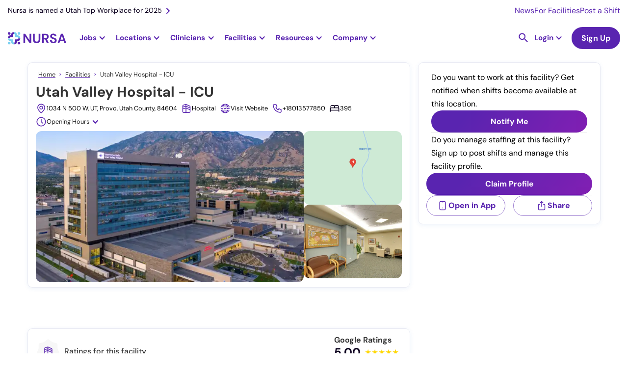

--- FILE ---
content_type: text/html; charset=utf-8
request_url: https://nursa.com/facilities/utah-valley-hospital-icu
body_size: 38720
content:
<!DOCTYPE html><!-- Last Published: Sat Jan 31 2026 00:11:38 GMT+0000 (Coordinated Universal Time) --><html data-wf-domain="nursa.com" data-wf-page="63e27002e5d8561981f924d9" data-wf-site="636e7f8063d6538dea5ca1e4" lang="en" data-wf-collection="63e27002e5d8562104f92489" data-wf-item-slug="utah-valley-hospital-icu"><head><meta charset="utf-8"/><title>Utah Valley Hospital - ICU</title><meta content="Explore services offered, verified clinician reviews, facility information, and open per diem jobs at Utah Valley Hospital - ICU" name="description"/><meta content="Utah Valley Hospital - ICU" property="og:title"/><meta content="Explore services offered, verified clinician reviews, facility information, and open per diem jobs at Utah Valley Hospital - ICU" property="og:description"/><meta content="https://cdn.prod.website-files.com/63a1cbc81b0e903002cf9cec/684aca1f55ff929df8b2ea62_66a2386cac91d688a85f26c3_streetview.webp" property="og:image"/><meta content="Utah Valley Hospital - ICU" property="twitter:title"/><meta content="Explore services offered, verified clinician reviews, facility information, and open per diem jobs at Utah Valley Hospital - ICU" property="twitter:description"/><meta content="https://cdn.prod.website-files.com/63a1cbc81b0e903002cf9cec/684aca1f55ff929df8b2ea62_66a2386cac91d688a85f26c3_streetview.webp" property="twitter:image"/><meta property="og:type" content="website"/><meta content="summary_large_image" name="twitter:card"/><meta content="width=device-width, initial-scale=1" name="viewport"/><link href="https://cdn.prod.website-files.com/636e7f8063d6538dea5ca1e4/css/nursa.shared.1e84a0bf7.min.css" rel="stylesheet" type="text/css" integrity="sha384-HoSgv3xrXFyB7EE6F9G0TPL9Q/vyMy7fwiVVQqeVq2mNESnfxfnfqy6aYT2hvhnz" crossorigin="anonymous"/><script type="b13200e743cb31038413d9e3-text/javascript">!function(o,c){var n=c.documentElement,t=" w-mod-";n.className+=t+"js",("ontouchstart"in o||o.DocumentTouch&&c instanceof DocumentTouch)&&(n.className+=t+"touch")}(window,document);</script><link href="https://cdn.prod.website-files.com/636e7f8063d6538dea5ca1e4/636fd48c18e5743b3762108a_favicon-32x32.png" rel="shortcut icon" type="image/x-icon"/><link href="https://cdn.prod.website-files.com/636e7f8063d6538dea5ca1e4/636fd41339109b823df73488_256x256px_fav%20icon.jpg" rel="apple-touch-icon"/><link href="https://nursa.com/facilities/utah-valley-hospital-icu" rel="canonical"/><script async="" src="https://www.googletagmanager.com/gtag/js?id=G-SD1MRGNGWV" type="b13200e743cb31038413d9e3-text/javascript"></script><script type="b13200e743cb31038413d9e3-text/javascript">window.dataLayer = window.dataLayer || [];function gtag(){dataLayer.push(arguments);}gtag('set', 'developer_id.dZGVlNj', true);gtag('js', new Date());gtag('config', 'G-SD1MRGNGWV');</script><!-- Cookie functions -->
<script type="b13200e743cb31038413d9e3-text/javascript">
  function setCookie(name, value, days) {
    var expires = "";
    if (days) {
      var date = new Date();
      date.setTime(date.getTime() + days * 24 * 60 * 60 * 1000);
      expires = "; expires=" + date.toUTCString();
    }
    document.cookie = name + "=" + (value || "") + expires + "; path=/";
  }

  function getCookie(name) {
    var nameEQ = name + "=";
    var ca = document.cookie.split(";");
    for (var i = 0; i < ca.length; i++) {
      var c = ca[i];
      while (c.charAt(0) == " ") c = c.substring(1, c.length);
      if (c.indexOf(nameEQ) == 0) return c.substring(nameEQ.length, c.length);
    }
    return null;
  }

  function eraseCookie(name) {
    document.cookie = name + "=; Max-Age=-99999999;";
  }

  var cookie = getCookie("cookie-consent");
  var cookieDisabled = getCookie("cookie-disabled");
</script>

<!-- Google Tag Manager -->
<script type="b13200e743cb31038413d9e3-text/javascript">
  if (cookie) {
    (function (w, d, s, l, i) {
      w[l] = w[l] || [];
      w[l].push({ "gtm.start": new Date().getTime(), event: "gtm.js" });
      var f = d.getElementsByTagName(s)[0],
          j = d.createElement(s),
          dl = l != "dataLayer" ? "&l=" + l : "";
      j.async = true;
      j.src = "https://www.googletagmanager.com/gtm.js?id=" + i + dl;
      f.parentNode.insertBefore(j, f);
    })(window, document, "script", "dataLayer", "GTM-PLQ2ZB9");
  }
</script>
<!-- End Google Tag Manager -->

<!-- Segment-->
<script type="b13200e743cb31038413d9e3-text/javascript">
  if (cookie) {
    !(function () {
      var analytics = (window.analytics = window.analytics || []);
      if (!analytics.initialize)
        if (analytics.invoked) window.console && console.error && console.error("Segment snippet included twice.");
        else {
          analytics.invoked = !0;
          analytics.methods = ["trackSubmit", "trackClick", "trackLink", "trackForm", "pageview", "identify", "reset", "group", "track", "ready", "alias", "debug", "page", "once", "off", "on", "addSourceMiddleware", "addIntegrationMiddleware", "setAnonymousId", "addDestinationMiddleware"];
          analytics.factory = function (e) {
            return function () {
              var t = Array.prototype.slice.call(arguments);
              t.unshift(e);
              analytics.push(t);
              return analytics;
            };
          };
          for (var e = 0; e < analytics.methods.length; e++) {
            var key = analytics.methods[e];
            analytics[key] = analytics.factory(key);
          }
          analytics.load = function (key, e) {
            var t = document.createElement("script");
            t.type = "text/javascript";
            t.async = !0;
            t.src = "https://cdn.segment.com/analytics.js/v1/" + key + "/analytics.min.js";
            var n = document.getElementsByTagName("script")[0];
            n.parentNode.insertBefore(t, n);
            analytics._loadOptions = e;
          };
          analytics._writeKey = "BkAIT90CADHFuR1mOHcfY4muDWUpkb1U";
          analytics.SNIPPET_VERSION = "4.15.3";
          analytics.load("BkAIT90CADHFuR1mOHcfY4muDWUpkb1U");
        }
    })();
  }
</script>
<!--End of Segment-->

<!-- Snitcher analytics code -->
<script type="b13200e743cb31038413d9e3-text/javascript">
  var loadSnitcher = false;

  if (window.location.pathname.startsWith("/facility") || window.location.pathname.startsWith("/signup/facility")) {
    loadSnitcher = true;
  }

  if (cookie && loadSnitcher) {
    !(function (s, n, i, t, c, h) {
      s.SnitchObject = i;
      s[i] ||
        (s[i] = function () {
        (s[i].q = s[i].q || []).push(arguments);
      });
      s[i].l = +new Date();
      c = n.createElement(t);
      h = n.getElementsByTagName(t)[0];
      c.src = "//snid.snitcher.com/8429680.js";
      h.parentNode.insertBefore(c, h);
    })(window, document, "snid", "script");

    snid("verify", "8429680");
  }
</script>
<!-- End of Snitcher analytics code -->

<script type="application/ld+json">
  {
    "@context": "https://schema.org",
    "@type": "WebSite",
    "url": "https://www.nursa.com/",
    "name": "Find Nursing Jobs Near You | Nursa",
    "description": "Have open PRN shifts? Want to pick up PRN RN, LPN, or CNA jobs? Nursa is an on-demand nurse staffing app. We connect facilities & clinicians!"
  }
</script>
<script type="b13200e743cb31038413d9e3-text/javascript">
  const schURL = window.location.pathname.split("/");

  if (schURL[1] !== "facilities") {
    const script = document.createElement("script");
    script.setAttribute("type", "application/ld+json");
    script.innerHTML = `{
        "@context":"https://schema.org",
        "@type":"Organization",
        "url":"https://www.nursa.com/",
        "name":"Nursa",
        "image":"https://cdn.prod.website-files.com/636e7f8063d6538dea5ca1e4/64454848a11fb504b813aff5_nursa-headquaters-building.jpeg",
        "telephone": "+1 801-695-9609",
        "sameAs": [
            "https://www.facebook.com/nursaapp/",
            "https://x.com/nursaapp",
            "https://www.instagram.com/nursaapp/",
            "https://www.youtube.com/c/nursaapp",
            "https://www.linkedin.com/company/nursaapp/"
          ],
        "logo":"https://cdn.prod.website-files.com/636e7f8063d6538dea5ca1e4/63a9a6b29e32186f748e7a82_logo-horizontal-color.png",
        "address": {
        "@type": "PostalAddress",
        "streetAddress": "5295 Commerce Dr #600",
        "addressLocality": "Murray",
        "postalCode": "UT 84107",
        "addressCountry": "US"
        },
        "contactPoint" : [
            { "@type" : "ContactPoint",
              "telephone" : "+1 801-695-9609",
              "email" : "support@nursa.com",
              "contactType" : "Support"
            } ]
        }`;
    document.head.appendChild(script);
  }
</script>
<style>
  h2 a {
    font-size: 2rem !important;
  }
  h3 a {
    font-size: 24px !important;
  }
  .form_checkbox-icon {
    height: 1rem !important;
    width: 1rem !important;
  }
  .line-height0 {
    text-transform: capitalize;
  }
</style>
<meta name="google-site-verification" content="mrc88EXYKg1l7FaIr3_ez1QFwpauekUy2elIbP4k-F4" />

<!--Algolia no index-->
<script type="b13200e743cb31038413d9e3-text/javascript">
  (function () {
    // Get the current URL
    var currentUrl = window.location.href;

    // Check if the URL contains the specified encoded strings
    if (currentUrl.includes("%5Bquery%5D") || currentUrl.includes("%5BrefinementList%5D") || currentUrl.includes("%5BsortBy%5D") || currentUrl.includes("queryID=")) {
      // Create a new meta tag
      var metaTag = document.createElement("meta");
      metaTag.name = "robots";
      metaTag.content = "noindex";

      // Append the meta tag to the head of the document
      document.head.appendChild(metaTag);
    }
  })();
</script>
<!-- Pagination Fix -->
<script type="b13200e743cb31038413d9e3-text/javascript">
  if (window.location.href.includes("_page") && !(window.location.href.includes("blog?") || window.location.href.includes("licenses") || window.location.href.includes("licences"))) {
    // Get the canonical tag
    var canonicalTag = document.querySelector("link[rel='canonical']");

    // Update the href attribute of the canonical tag
    if (!window.location.href.includes("blog") && !window.location.href.includes("facilities")) {
      if (canonicalTag) {
        canonicalTag.href = window.location.href.split("?")[0];
      } else {
        // If no canonical tag exists, create one and add it to the head
        canonicalTag = document.createElement("link");
        canonicalTag.setAttribute("rel", "canonical");
        canonicalTag.setAttribute("href", window.location.href.split("?")[0]);
        document.head.appendChild(canonicalTag);
      }
    }

    var ogUrlTag = document.createElement("meta");
    ogUrlTag.property = "og:url";
    ogUrlTag.content = window.location.href.split("?")[0];
    

    // Create a meta tag element
    var metaTag = document.createElement("meta");
    metaTag.name = "robots";
    metaTag.content = "noindex, follow";
    if (window.location.href.includes("/facilities")) {
      metaTag.content = "noindex, nofollow";
    }

    // Find the head element and append the meta tag to it
    var head = document.querySelector("head");
    head.appendChild(metaTag);
    head.appendChild(ogUrlTag);
  }
</script>

<style>
  .ais-SearchBox-reset {
    position: absolute;
    top: 24px;
    right: 25px;
  }
  .ais-RefinementList .ais-SearchBox-input {
    height: 39px;
    width: 100%;
    background-color: transparent;
    border: 1px solid #e7e6e9;
    border-radius: 100px;
    margin-bottom: 0;
    margin-right: 20px;
    padding-left: 32px;
    padding-right: 40px;
    font-size: 1rem;
    line-height: 1.1rem;
    background: url("https://cdn.prod.website-files.com/636e7f8063d6538dea5ca1e4/643e849da91a2d19897ce20b_Vector.svg");
    background-position: 10px center;
    background-repeat: no-repeat;
    background-size: 14px;
  }
  .ais-SearchBox-submit {
    display: none !important;
  }
  .dropdown-item-parent {
    display: flex;
    align-items: center;
    gap: 8px;
  }
  .algolia-checkbox {
    width: 1rem;
    height: 1rem;
    border-radius: 0.125rem;
    background-color: white;
    border: 1px solid #ccc;
    flex-shrink: 0;
  }
  .ais-RefinementList-item--selected .algolia-checkbox {
    background-color: var(--primary--900);
    background-size: 90%;
    background-image: url("https://d3e54v103j8qbb.cloudfront.net/static/custom-checkbox-checkmark.589d534424.svg");
    background-position: 50%;
    background-repeat: no-repeat;
  }
  .ais-RefinementList-searchBox {
    margin-bottom: 0.5rem;
  }
</style>

<style>
  .w-dyn-item:last-child .shift-list-item-grid-wrapper {
    border: none;
  }

  .hour-tag {
    font-size: 0.75rem;
  }
</style><script type="application/ld+json">
    {
      "@context": "https://schema.org",
      "@type": "BreadcrumbList",
      "itemListElement": [{
        "@type": "ListItem",
        "position": 1,
        "name": "Home",
        "item": "https://nursa.com"
      },{
        "@type": "ListItem",
        "position": 2,
        "name": "Facilities",
        "item": "https://nursa.com/facilities"
      },{
        "@type": "ListItem",
        "position": 3,
        "name": "Utah Valley Hospital - ICU"
      }]
    }
</script>
<script type="application/ld+json">
{
 "@context":"https://schema.org/",
 "@type":"LocalBusiness",
 "name":"Utah Valley Hospital - ICU",
"address":{"@type":"PostalAddress",
"streetAddress":"1034 N 500 W",
"addressLocality":"Provo",
"addressRegion":"UT",
"postalCode":"84604",
"addressCountry":"US"},
"geo":{"@type":"GeoCoordinates",
"latitude":40.34321,
"longitude":-111.5913},
"telephone":"+18013577850",
"url":"https://nursa.com/facilities/utah-valley-hospital-icu"}
</script>
<script type="b13200e743cb31038413d9e3-text/javascript">

  const reviewsJSON = ``;
  const decoded = reviewsJSON.replace(/&quot;/g, '"');
  const reviewArr = JSON.parse(decoded);

  if ("" !== "") {
    var script = document.createElement('script');
    script.type = 'application/ld+json';

    var scriptContent = {
      "@context": "https://schema.org/",
      "@type": "Organization",
      "image": "https://cdn.prod.website-files.com/63a1cbc81b0e903002cf9cec/63f5388540b6c1f1b1b70da7_63e117af21fa47fa60a84146_CredentialsPhotos%25252Fi4lXyaTRksP0xZgSYpNGoWCr6vB3%25252F1673024306486_UVH%2525202023.webp",
      "name": "Utah Valley Hospital - ICU",
      "telephone": "+18013577850",
      "address": {
        "@type": "PostalAddress",
        "streetAddress": "1034 N 500 W",
        "addressLocality": "Provo",
        "addressRegion": "",
        "postalCode": "84604",
        "addressCountry": "US"
      },
      "review": []
    }
    
    if("" !== ""){
      scriptContent.aggregateRating = {
        "@type": "AggregateRating",
        "ratingValue": "",
        "bestRating": "5",
        "worstRating": "1",
        "ratingCount": ""
      }
    }

    reviewArr.forEach(review => {
      let tempJSON = {
        "@type": "Review",
        "reviewBody": review.description,
        "reviewRating": {
          "@type": "Rating",
          "ratingValue": review.rating
        },
        "author": {
          "@type": "Person",
          "name": review.author
        }
      }

      scriptContent.review.push(tempJSON)
    })

    script.textContent = JSON.stringify(scriptContent, null, 2);

    document.head.appendChild(script);
  }

</script><script type="b13200e743cb31038413d9e3-text/javascript">window.__WEBFLOW_CURRENCY_SETTINGS = {"currencyCode":"USD","symbol":"$","decimal":".","fractionDigits":2,"group":",","template":"{{wf {\"path\":\"symbol\",\"type\":\"PlainText\"} }} {{wf {\"path\":\"amount\",\"type\":\"CommercePrice\"} }} {{wf {\"path\":\"currencyCode\",\"type\":\"PlainText\"} }}","hideDecimalForWholeNumbers":false};</script></head><body><div id="navbar" data-animation="default" data-collapse="medium" data-duration="400" data-easing="ease" data-easing2="ease" role="banner" class="nav-bar rework w-nav"><div class="nav-banner hide-tablet"><a href="https://nursa.com/blog/nursa-is-named-a-utah-top-workplace-for-2025" class="nav-banner-link w-inline-block"><div>Nursa is named a Utah Top Workplace for 2025</div><img src="https://cdn.prod.website-files.com/636e7f8063d6538dea5ca1e4/63cffff6010164b1407a47e5_right.svg" loading="lazy" alt="Right arrow icon" class="nav-banner-icon"/></a><div class="nav-banner-links-wrapper"><a href="/newsroom" class="nav-banner-small-link">News</a><a href="/facility" class="nav-banner-small-link">For Facilities</a><a href="/facility/post-prn-jobs" class="nav-banner-small-link">Post a Shift</a></div></div><div class="nav-container"><a href="/" class="brand-logo w-nav-brand"><img src="https://cdn.prod.website-files.com/636e7f8063d6538dea5ca1e4/63e3d5253bcbd6e2b35efeee_logo-horizontal-color.svg" loading="lazy" width="150" alt="Nursa - #1 staffing healthcare platform" class="nursa-logo"/></a><nav role="navigation" class="bg-white static-desktop w-nav-menu"><div class="nav-subcontainer"><div class="jobs-nav-dropdown fixed-height"><div data-w-id="08be5f3b-56cc-2146-abca-2e4f7ee4e973" class="jobs-nav-dropdown-trigger"><div class="nav-dropdown-trigger-text">Jobs</div><div class="nav-purple-arrow w-icon-dropdown-toggle"></div></div><div class="jobs-nav-dropdown-list"><div class="dropwdown-list-link-wrapper jobs-dropdown-wrapper"><div class="fn-container-2 nav-jobs-dropdown-links-wrapper"><div class="fn-flex-horizontal tablet-vertical"><div data-hover="false" data-delay="0" class="dropdown-nav jobs-subropdown w-dropdown"><div class="dropdown-toggle dropdown-toggle-nav less-padding large-padding first w-dropdown-toggle"><div class="nav-dropdown-trigger-text">RN</div><div class="nav-purple-arrow w-icon-dropdown-toggle"></div></div><nav class="dropdown-list jobs-subdropdown-list w-dropdown-list"><div class="dropwdown-list-link-wrapper"><div class="fn-container-2 grid jobs-subdorpdown"><div id="w-node-_08be5f3b-56cc-2146-abca-2e4f7ee4e983-1217581f" class="explore-jobs-subdropdown-links-close"><img src="https://cdn.prod.website-files.com/636e7f8063d6538dea5ca1e4/6569ea9f5111aaa6dd36e12c_arrow-left.svg" loading="lazy" alt="Purple Arrow Left" class="jobs-subdropdown-links-close-arrow"/><div class="mobile-1-25rem">Registered Nurse</div></div><div id="w-node-_08be5f3b-56cc-2146-abca-2e4f7ee4e987-1217581f" class="navigational-horizontal-divider negative-margin-top"></div><div id="w-node-_08be5f3b-56cc-2146-abca-2e4f7ee4e988-1217581f" class="content-jobs-wrapper jobs-subdropdown _6-columns"><div id="w-node-_08be5f3b-56cc-2146-abca-2e4f7ee4e9a2-1217581f" class="fn-column jobs-tablet-subdropdown-heading-wrapper"><div class="fn-column"><div class="explore-jobs-state-trigger"><div class="fn-h6-style margin-s mobile-1-rem jobs-subdropdown-heading-trigger">Top Cities</div><img src="https://cdn.prod.website-files.com/636e7f8063d6538dea5ca1e4/6569ea9f5111aaa6dd36e12c_arrow-left.svg" loading="lazy" alt="Purple Arrow Left" class="explore-jobs-state-arrow"/></div><div class="jobs-subdropdown-jobs-wrap"><div class="jobs-subdropdown-links-close"><img src="https://cdn.prod.website-files.com/636e7f8063d6538dea5ca1e4/6569ea9f5111aaa6dd36e12c_arrow-left.svg" loading="lazy" alt="Purple Arrow Left" class="jobs-subdropdown-links-close-arrow"/><div class="mobile-1-25rem">Top Cities</div></div><div class="fn-column"><a href="https://nursa.com/rn/registered-nurse-per-diem-prn-greenville-sc" class="jobs-subdropdown-link">Greenville, SC</a><a href="https://nursa.com/rn/per-diem-houston-tx" class="jobs-subdropdown-link">Houston, TX</a><a href="https://nursa.com/rn/registered-nurse-per-diem-prn-salt-lake-city-ut" class="jobs-subdropdown-link">Salt Lake City, UT</a><a href="https://nursa.com/rn/per-diem-las-vegas-nv" class="jobs-subdropdown-link">Las Vegas, NV</a></div><a href="https://nursa.com/rn/registered-nurse-per-diem-prn-raleigh-nc" class="jobs-subdropdown-link">Raleigh, NC</a><a href="/states/oregon" class="navigational-see-all margin-xs see-all-display-none w-inline-block"><div>See All </div><img src="https://cdn.prod.website-files.com/636e7f8063d6538dea5ca1e4/6512e6a983579f6660b0f83f_arrow-right.svg" loading="lazy" alt="Arrow Right purple icon" class="navigational-see-all-arrow"/></a></div></div></div><div id="w-node-_08be5f3b-56cc-2146-abca-2e4f7ee4e989-1217581f" class="fn-column jobs-tablet-subdropdown-heading-wrapper"><div class="explore-jobs-state-trigger"><div class="fn-h6-style margin-s mobile-1-rem jobs-subdropdown-heading-trigger">Trending - Louisiana</div><img src="https://cdn.prod.website-files.com/636e7f8063d6538dea5ca1e4/6569ea9f5111aaa6dd36e12c_arrow-left.svg" loading="lazy" alt="Purple Arrow Left" class="explore-jobs-state-arrow"/></div><div class="jobs-subdropdown-jobs-wrap"><div class="jobs-subdropdown-links-close"><img src="https://cdn.prod.website-files.com/636e7f8063d6538dea5ca1e4/6569ea9f5111aaa6dd36e12c_arrow-left.svg" loading="eager" alt="Purple Arrow Left" class="jobs-subdropdown-links-close-arrow"/><div class="mobile-1-25rem">Trending - Louisiana</div></div><div class="fn-column"><a href="https://nursa.com/rn/registered-nurse-per-diem-prn-shreveport-la" class="jobs-subdropdown-link">Shreveport</a><a href="https://nursa.com/rn/registered-nurse-per-diem-prn-lafayette-la" class="jobs-subdropdown-link">Lafayette</a><a href="https://nursa.com/rn/registered-nurse-per-diem-prn-lake-charles-la" class="jobs-subdropdown-link">Lake Charles</a><a href="https://nursa.com/rn/registered-nurse-per-diem-prn-new-orleans-la" class="jobs-subdropdown-link">New Orleans</a><a href="https://nursa.com/rn/registered-nurse-per-diem-prn-baton-rouge-la" class="jobs-subdropdown-link">Baton Rouge</a></div><a href="/states/louisiana" class="navigational-see-all w-inline-block"><div>See All </div><img src="https://cdn.prod.website-files.com/636e7f8063d6538dea5ca1e4/6512e6a983579f6660b0f83f_arrow-right.svg" loading="lazy" alt="Arrow Right purple icon" class="navigational-see-all-arrow"/></a></div></div><div id="w-node-_08be5f3b-56cc-2146-abca-2e4f7ee4e9f1-1217581f" class="fn-column jobs-tablet-subdropdown-heading-wrapper"><div class="explore-jobs-state-trigger"><div class="fn-h6-style margin-s mobile-1-rem jobs-subdropdown-heading-trigger">Trending - Arizona</div><img src="https://cdn.prod.website-files.com/636e7f8063d6538dea5ca1e4/6569ea9f5111aaa6dd36e12c_arrow-left.svg" loading="lazy" alt="Purple Arrow Left" class="explore-jobs-state-arrow"/></div><div class="jobs-subdropdown-jobs-wrap"><div class="jobs-subdropdown-links-close"><img src="https://cdn.prod.website-files.com/636e7f8063d6538dea5ca1e4/6569ea9f5111aaa6dd36e12c_arrow-left.svg" loading="lazy" alt="Purple Arrow Left" class="jobs-subdropdown-links-close-arrow"/><div class="mobile-1-25rem">Trending - Arizona</div></div><div class="fn-column"><a href="https://nursa.com/rn/per-diem-tucson-az" class="jobs-subdropdown-link">Tucson</a><a href="https://nursa.com/rn/registered-nurse-per-diem-prn-phoenix-az" class="jobs-subdropdown-link">Phoenix</a><a href="https://nursa.com/rn/registered-nurse-per-diem-prn-tempe-az" class="jobs-subdropdown-link">Tempe</a><a href="https://nursa.com/rn/per-diem-glendale-az" class="jobs-subdropdown-link">Glendale</a><a href="https://nursa.com/rn/per-diem-chandler-az" class="jobs-subdropdown-link">Chandler</a></div><a href="/states/arizona" class="navigational-see-all w-inline-block"><div>See All </div><img src="https://cdn.prod.website-files.com/636e7f8063d6538dea5ca1e4/6512e6a983579f6660b0f83f_arrow-right.svg" loading="lazy" alt="Arrow Right purple icon" class="navigational-see-all-arrow"/></a></div></div><div id="w-node-_08be5f3b-56cc-2146-abca-2e4f7ee4e9be-1217581f" class="fn-column jobs-tablet-subdropdown-heading-wrapper"><div class="explore-jobs-state-trigger"><div class="fn-h6-style margin-s mobile-1-rem jobs-subdropdown-heading-trigger">Trending - Illinois</div><img src="https://cdn.prod.website-files.com/636e7f8063d6538dea5ca1e4/6569ea9f5111aaa6dd36e12c_arrow-left.svg" loading="lazy" alt="Purple Arrow Left" class="explore-jobs-state-arrow"/></div><div class="jobs-subdropdown-jobs-wrap"><div class="jobs-subdropdown-links-close"><img src="https://cdn.prod.website-files.com/636e7f8063d6538dea5ca1e4/6569ea9f5111aaa6dd36e12c_arrow-left.svg" loading="lazy" alt="Purple Arrow Left" class="jobs-subdropdown-links-close-arrow"/><div class="mobile-1-25rem">Trending - Illinois</div></div><div class="fn-column"><a href="https://nursa.com/rn/registered-nurse-per-diem-prn-rockford-il" class="jobs-subdropdown-link">Rockford</a><a href="https://nursa.com/rn/registered-nurse-per-diem-prn-peoria-il" class="jobs-subdropdown-link">Peoria</a><a href="https://nursa.com/rn/registered-nurse-per-diem-prn-hazel-crest-il" class="jobs-subdropdown-link">Hazel Crest</a><a href="https://nursa.com/rn/registered-nurse-per-diem-prn-chicago-heights-il" class="jobs-subdropdown-link">Chicago Heights</a><a href="https://nursa.com/rn/registered-nurse-per-diem-prn-wheaton-il" class="jobs-subdropdown-link">Wheaton</a></div><a href="/states/illinois" class="navigational-see-all w-inline-block"><div>See All </div><img src="https://cdn.prod.website-files.com/636e7f8063d6538dea5ca1e4/6512e6a983579f6660b0f83f_arrow-right.svg" loading="lazy" alt="Arrow Right purple icon" class="navigational-see-all-arrow"/></a></div></div><div id="w-node-_08be5f3b-56cc-2146-abca-2e4f7ee4e9d7-1217581f" class="fn-column jobs-tablet-subdropdown-heading-wrapper"><div class="fn-column"><div class="explore-jobs-state-trigger"><div class="fn-h6-style margin-s mobile-1-rem jobs-subdropdown-heading-trigger">Trending - New Jersey</div><img src="https://cdn.prod.website-files.com/636e7f8063d6538dea5ca1e4/6569ea9f5111aaa6dd36e12c_arrow-left.svg" loading="lazy" alt="Purple Arrow Left" class="explore-jobs-state-arrow"/></div><div class="jobs-subdropdown-jobs-wrap"><div class="jobs-subdropdown-links-close"><img src="https://cdn.prod.website-files.com/636e7f8063d6538dea5ca1e4/6569ea9f5111aaa6dd36e12c_arrow-left.svg" loading="lazy" alt="Purple Arrow Left" class="jobs-subdropdown-links-close-arrow"/><div class="mobile-1-25rem">Trending - New Jersey</div></div><div class="fn-column"><a href="https://nursa.com/rn/registered-nurse-per-diem-prn-newark-nj" class="jobs-subdropdown-link">Newark</a><a href="https://nursa.com/rn/registered-nurse-per-diem-prn-jersey-city-nj" class="jobs-subdropdown-link">Jersey City</a><a href="https://nursa.com/rn/registered-nurse-per-diem-prn-toms-river-nj" class="jobs-subdropdown-link">Toms River</a><a href="https://nursa.com/rn/registered-nurse-per-diem-prn-cherry-hill-nj" class="jobs-subdropdown-link">Cherry Hill</a><a href="https://nursa.com/rn/registered-nurse-per-diem-prn-edison-nj" class="jobs-subdropdown-link">Edison</a></div><a href="/states/new-jersey" class="navigational-see-all margin-xs w-inline-block"><div>See All </div><img src="https://cdn.prod.website-files.com/636e7f8063d6538dea5ca1e4/6512e6a983579f6660b0f83f_arrow-right.svg" loading="lazy" alt="Arrow Right purple icon" class="navigational-see-all-arrow"/></a></div></div></div><div id="w-node-_23520184-71a1-7a51-5d80-3a0aaed1dff8-1217581f" class="fn-column jobs-tablet-subdropdown-heading-wrapper"><div class="explore-jobs-state-trigger"><div class="fn-h6-style margin-s mobile-1-rem jobs-subdropdown-heading-trigger">Trending - Maine</div><img src="https://cdn.prod.website-files.com/636e7f8063d6538dea5ca1e4/6569ea9f5111aaa6dd36e12c_arrow-left.svg" loading="lazy" alt="Purple Arrow Left" class="explore-jobs-state-arrow"/></div><div class="jobs-subdropdown-jobs-wrap"><div class="jobs-subdropdown-links-close"><img src="https://cdn.prod.website-files.com/636e7f8063d6538dea5ca1e4/6569ea9f5111aaa6dd36e12c_arrow-left.svg" loading="lazy" alt="Purple Arrow Left" class="jobs-subdropdown-links-close-arrow"/><div class="mobile-1-25rem">Trending - Maine</div></div><div class="fn-column"><a href="https://nursa.com/rn/registered-nurse-per-diem-prn-portland-me" class="jobs-subdropdown-link">Portland</a><a href="https://nursa.com/rn/registered-nurse-per-diem-prn-norway-norway-me" class="jobs-subdropdown-link">Norway</a><a href="https://nursa.com/rn/registered-nurse-per-diem-prn-lewiston-me" class="jobs-subdropdown-link">Lewiston</a><a href="https://nursa.com/rn/registered-nurse-per-diem-prn-hartland-me" class="jobs-subdropdown-link">Hartland</a><a href="https://nursa.com/rn/registered-nurse-per-diem-prn-gorham-me" class="jobs-subdropdown-link">Gorham</a></div><a href="/states/maine" class="navigational-see-all w-inline-block"><div>See All </div><img src="https://cdn.prod.website-files.com/636e7f8063d6538dea5ca1e4/6512e6a983579f6660b0f83f_arrow-right.svg" loading="lazy" alt="Arrow Right purple icon" class="navigational-see-all-arrow"/></a></div></div></div><div id="w-node-_08be5f3b-56cc-2146-abca-2e4f7ee4ea0a-1217581f" class="navigational-horizontal-divider"></div><div id="w-node-_08be5f3b-56cc-2146-abca-2e4f7ee4ea0b-1217581f" class="fn-flex-space-between mobile-vertical gutter-1-rem"><div class="explore-jobs-heading">Browse RN PRN Jobs</div><div class="fn-flex-horizontal _2rem-gap mobile-1-rem"><a href="/jobs/prn/registered-nurse/rn-icu" class="burple-border-button w-inline-block"><div>View ICU Jobs</div><img src="https://cdn.prod.website-files.com/636e7f8063d6538dea5ca1e4/6512e6a983579f6660b0f83f_arrow-right.svg" loading="lazy" alt="Arrow Right purple icon" class="navigational-see-all-arrow"/></a><a href="/jobs/prn/registered-nurse/rn-med-surg" class="burple-border-button w-inline-block"><div>View Med Surg Jobs</div><img src="https://cdn.prod.website-files.com/636e7f8063d6538dea5ca1e4/6512e6a983579f6660b0f83f_arrow-right.svg" loading="lazy" alt="Arrow Right purple icon" class="navigational-see-all-arrow"/></a><a href="/jobs/prn/registered-nurse" class="burple-border-button w-inline-block"><div>View RN Jobs</div><img src="https://cdn.prod.website-files.com/636e7f8063d6538dea5ca1e4/6512e6a983579f6660b0f83f_arrow-right.svg" loading="lazy" alt="Arrow Right purple icon" class="navigational-see-all-arrow"/></a></div></div></div></div></nav></div><div data-hover="false" data-delay="0" class="dropdown-nav jobs-subropdown w-dropdown"><div class="dropdown-toggle dropdown-toggle-nav less-padding large-padding w-dropdown-toggle"><div class="nav-dropdown-trigger-text">LPN</div><div class="nav-purple-arrow w-icon-dropdown-toggle"></div></div><nav class="dropdown-list jobs-subdropdown-list w-dropdown-list"><div class="dropwdown-list-link-wrapper"><div class="fn-container-2 grid jobs-subdorpdown"><div id="w-node-_08be5f3b-56cc-2146-abca-2e4f7ee4ea1a-1217581f" class="explore-jobs-subdropdown-links-close"><img src="https://cdn.prod.website-files.com/636e7f8063d6538dea5ca1e4/6569ea9f5111aaa6dd36e12c_arrow-left.svg" loading="lazy" alt="Purple Arrow Left" class="jobs-subdropdown-links-close-arrow"/><div class="mobile-1-25rem">Licensed Practical Nurse</div></div><div id="w-node-_08be5f3b-56cc-2146-abca-2e4f7ee4ea1e-1217581f" class="navigational-horizontal-divider negative-margin-top"></div><div id="w-node-_08be5f3b-56cc-2146-abca-2e4f7ee4ea1f-1217581f" class="content-jobs-wrapper jobs-subdropdown _6-columns"><div id="w-node-_23186e1d-c662-188c-5442-3802e930f6bd-1217581f" class="fn-column jobs-tablet-subdropdown-heading-wrapper"><div class="explore-jobs-state-trigger"><div class="fn-h6-style margin-s mobile-1-rem jobs-subdropdown-heading-trigger">Top Cities</div><img src="https://cdn.prod.website-files.com/636e7f8063d6538dea5ca1e4/6569ea9f5111aaa6dd36e12c_arrow-left.svg" loading="lazy" alt="Purple Arrow Left" class="explore-jobs-state-arrow"/></div><div class="jobs-subdropdown-jobs-wrap"><div class="jobs-subdropdown-links-close"><img src="https://cdn.prod.website-files.com/636e7f8063d6538dea5ca1e4/6569ea9f5111aaa6dd36e12c_arrow-left.svg" loading="lazy" alt="Purple Arrow Left" class="jobs-subdropdown-links-close-arrow"/><div class="mobile-1-25rem">Top Cities</div></div><div class="fn-column"><a href="https://nursa.com/lpn/licensed-practical-nurse-per-diem-prn-myrtle-beach-sc" class="jobs-subdropdown-link">Myrtle Beach, SC</a><a href="https://nursa.com/lpn/licensed-practical-nurse-per-diem-prn-st-paul-mn" class="jobs-subdropdown-link">St. Paul, MN</a><a href="https://nursa.com/lpn/licensed-practical-nurse-per-diem-prn-newark-de" class="jobs-subdropdown-link">Newark, DE</a><a href="https://nursa.com/lpn/licensed-practical-nurse-per-diem-prn-louisville-ky" class="jobs-subdropdown-link">Louisville, KY</a><a href="https://nursa.com/lpn/licensed-practical-nurse-per-diem-prn-bensalem-pa" class="jobs-subdropdown-link">Bensalem, PA</a></div><a href="/states/utah" class="navigational-see-all see-all-display-none w-inline-block"><div>See All </div><img src="https://cdn.prod.website-files.com/636e7f8063d6538dea5ca1e4/6512e6a983579f6660b0f83f_arrow-right.svg" loading="lazy" alt="Arrow Right purple icon" class="navigational-see-all-arrow"/></a></div></div><div id="w-node-_08be5f3b-56cc-2146-abca-2e4f7ee4ea20-1217581f" class="fn-column jobs-tablet-subdropdown-heading-wrapper"><div class="explore-jobs-state-trigger"><div class="fn-h6-style margin-s mobile-1-rem jobs-subdropdown-heading-trigger">Trending - Louisiana</div><img src="https://cdn.prod.website-files.com/636e7f8063d6538dea5ca1e4/6569ea9f5111aaa6dd36e12c_arrow-left.svg" loading="lazy" alt="Purple Arrow Left" class="explore-jobs-state-arrow"/></div><div class="jobs-subdropdown-jobs-wrap"><div class="jobs-subdropdown-links-close"><img src="https://cdn.prod.website-files.com/636e7f8063d6538dea5ca1e4/6569ea9f5111aaa6dd36e12c_arrow-left.svg" loading="lazy" alt="Purple Arrow Left" class="jobs-subdropdown-links-close-arrow"/><div class="mobile-1-25rem">Trending - Louisiana</div></div><div class="fn-column"><a href="https://nursa.com/lpn/licensed-practical-nurse-per-diem-prn-shreveport-la" class="jobs-subdropdown-link">Shreveport</a><a href="https://nursa.com/lpn/licensed-practical-nurse-per-diem-prn-lafayette-la" class="jobs-subdropdown-link">Lafayette</a><a href="https://nursa.com/lpn/licensed-practical-nurse-per-diem-prn-lake-charles-la" class="jobs-subdropdown-link">Lake Charles</a><a href="https://nursa.com/lpn/licensed-practical-nurse-per-diem-prn-new-orleans-la" class="jobs-subdropdown-link">New Orleans</a><a href="https://nursa.com/lpn/licensed-practical-nurse-per-diem-prn-baton-rouge-la" class="jobs-subdropdown-link">Baton Rouge</a></div><a href="/states/louisiana" class="navigational-see-all w-inline-block"><div>See All </div><img src="https://cdn.prod.website-files.com/636e7f8063d6538dea5ca1e4/6512e6a983579f6660b0f83f_arrow-right.svg" loading="lazy" alt="Arrow Right purple icon" class="navigational-see-all-arrow"/></a></div></div><div id="w-node-_08be5f3b-56cc-2146-abca-2e4f7ee4ea55-1217581f" class="fn-column jobs-tablet-subdropdown-heading-wrapper"><div class="explore-jobs-state-trigger"><div class="fn-h6-style margin-s mobile-1-rem jobs-subdropdown-heading-trigger">Trending - Arizona</div><img src="https://cdn.prod.website-files.com/636e7f8063d6538dea5ca1e4/6569ea9f5111aaa6dd36e12c_arrow-left.svg" loading="lazy" alt="Purple Arrow Left" class="explore-jobs-state-arrow"/></div><div class="jobs-subdropdown-jobs-wrap"><div class="jobs-subdropdown-links-close"><img src="https://cdn.prod.website-files.com/636e7f8063d6538dea5ca1e4/6569ea9f5111aaa6dd36e12c_arrow-left.svg" loading="lazy" alt="Purple Arrow Left" class="jobs-subdropdown-links-close-arrow"/><div class="mobile-1-25rem">Trending - Arizona</div></div><div class="fn-column"><a href="https://nursa.com/lpn/per-diem-tucson-az" class="jobs-subdropdown-link">Tucson</a><a href="https://nursa.com/lpn/per-diem-phoenix-az" class="jobs-subdropdown-link">Phoenix</a><a href="https://nursa.com/lpn/licensed-practical-nurse-per-diem-prn-tempe-az" class="jobs-subdropdown-link">Tempe</a><a href="https://nursa.com/lpn/per-diem-glendale-az" class="jobs-subdropdown-link">Glendale</a><a href="https://nursa.com/lpn/per-diem-chandler-az" class="jobs-subdropdown-link">Chandler</a></div><a href="/states/arizona" class="navigational-see-all w-inline-block"><div>See All </div><img src="https://cdn.prod.website-files.com/636e7f8063d6538dea5ca1e4/6512e6a983579f6660b0f83f_arrow-right.svg" loading="lazy" alt="Arrow Right purple icon" class="navigational-see-all-arrow"/></a></div></div><div id="w-node-_08be5f3b-56cc-2146-abca-2e4f7ee4ea88-1217581f" class="fn-column jobs-tablet-subdropdown-heading-wrapper"><div class="fn-column"><div class="explore-jobs-state-trigger"><div class="fn-h6-style margin-s mobile-1-rem jobs-subdropdown-heading-trigger">Trending - Ohio</div><img src="https://cdn.prod.website-files.com/636e7f8063d6538dea5ca1e4/6569ea9f5111aaa6dd36e12c_arrow-left.svg" loading="lazy" alt="Purple Arrow Left" class="explore-jobs-state-arrow"/></div><div class="jobs-subdropdown-jobs-wrap"><div class="jobs-subdropdown-links-close"><img src="https://cdn.prod.website-files.com/636e7f8063d6538dea5ca1e4/6569ea9f5111aaa6dd36e12c_arrow-left.svg" loading="lazy" alt="Purple Arrow Left" class="jobs-subdropdown-links-close-arrow"/><div class="mobile-1-25rem">Trending - Ohio</div></div><div class="fn-column"><a href="https://nursa.com/lpn/licensed-practical-nurse-per-diem-prn-miamisburg-oh" class="jobs-subdropdown-link">Miamisburg</a><a href="https://nursa.com/lpn/licensed-practical-nurse-per-diem-prn-cincinnati-oh" class="jobs-subdropdown-link">Cincinnati</a><a href="https://nursa.com/lpn/licensed-practical-nurse-per-diem-prn-findlay-oh" class="jobs-subdropdown-link">Findlay</a><a href="https://nursa.com/lpn/licensed-practical-nurse-per-diem-prn-akron-oh" class="jobs-subdropdown-link">Akron</a><a href="https://nursa.com/lpn/licensed-practical-nurse-per-diem-prn-perrysburg-oh" class="jobs-subdropdown-link">Perrysburg</a></div><a href="/states/ohio" class="navigational-see-all margin-xs w-inline-block"><div>See All </div><img src="https://cdn.prod.website-files.com/636e7f8063d6538dea5ca1e4/6512e6a983579f6660b0f83f_arrow-right.svg" loading="lazy" alt="Arrow Right purple icon" class="navigational-see-all-arrow"/></a></div></div></div><div id="w-node-_08be5f3b-56cc-2146-abca-2e4f7ee4ea6e-1217581f" class="fn-column jobs-tablet-subdropdown-heading-wrapper"><div class="fn-column"><div class="explore-jobs-state-trigger"><div class="fn-h6-style margin-s mobile-1-rem jobs-subdropdown-heading-trigger">Trending - New Jersey</div><img src="https://cdn.prod.website-files.com/636e7f8063d6538dea5ca1e4/6569ea9f5111aaa6dd36e12c_arrow-left.svg" loading="lazy" alt="Purple Arrow Left" class="explore-jobs-state-arrow"/></div><div class="jobs-subdropdown-jobs-wrap"><div class="jobs-subdropdown-links-close"><img src="https://cdn.prod.website-files.com/636e7f8063d6538dea5ca1e4/6569ea9f5111aaa6dd36e12c_arrow-left.svg" loading="lazy" alt="Purple Arrow Left" class="jobs-subdropdown-links-close-arrow"/><div class="mobile-1-25rem">Trending - New Jersey</div></div><div class="fn-column"><a href="https://nursa.com/lpn/licensed-practical-nurse-per-diem-prn-newark-nj" class="jobs-subdropdown-link">Newark</a><a href="https://nursa.com/lpn/licensed-practical-nurse-per-diem-prn-jersey-city-nj" class="jobs-subdropdown-link">Jersey City</a><a href="https://nursa.com/lpn/licensed-practical-nurse-per-diem-prn-toms-river-nj" class="jobs-subdropdown-link">Toms River</a><a href="https://nursa.com/lpn/licensed-practical-nurse-per-diem-prn-summit-nj" class="jobs-subdropdown-link">Summit</a><a href="https://nursa.com/lpn/licensed-practical-nurse-per-diem-prn-edison-nj" class="jobs-subdropdown-link">Edison</a></div><a href="/states/new-jersey" class="navigational-see-all margin-xs w-inline-block"><div>See All </div><img src="https://cdn.prod.website-files.com/636e7f8063d6538dea5ca1e4/6512e6a983579f6660b0f83f_arrow-right.svg" loading="lazy" alt="Arrow Right purple icon" class="navigational-see-all-arrow"/></a></div></div></div><div id="w-node-_08be5f3b-56cc-2146-abca-2e4f7ee4ea39-1217581f" class="fn-column jobs-tablet-subdropdown-heading-wrapper"><div class="fn-column"><div class="explore-jobs-state-trigger"><div class="fn-h6-style margin-s mobile-1-rem jobs-subdropdown-heading-trigger">Trending - Maine</div><img src="https://cdn.prod.website-files.com/636e7f8063d6538dea5ca1e4/6569ea9f5111aaa6dd36e12c_arrow-left.svg" loading="lazy" alt="Purple Arrow Left" class="explore-jobs-state-arrow"/></div><div class="jobs-subdropdown-jobs-wrap"><div class="jobs-subdropdown-links-close"><img src="https://cdn.prod.website-files.com/636e7f8063d6538dea5ca1e4/6569ea9f5111aaa6dd36e12c_arrow-left.svg" loading="lazy" alt="Purple Arrow Left" class="jobs-subdropdown-links-close-arrow"/><div class="mobile-1-25rem">Trending - Maine</div></div><div class="fn-column"><a href="https://nursa.com/lpn/licensed-practical-nurse-per-diem-prn-portland-me" class="jobs-subdropdown-link">Portland</a><a href="https://nursa.com/lpn/licensed-practical-nurse-per-diem-prn-norway-norway-me" class="jobs-subdropdown-link">Norway</a><a href="https://nursa.com/lpn/licensed-practical-nurse-per-diem-prn-lewiston-me" class="jobs-subdropdown-link">Lewiston</a><a href="https://nursa.com/lpn/licensed-practical-nurse-per-diem-prn-hartland-me" class="jobs-subdropdown-link">Hartland</a><a href="https://nursa.com/lpn/licensed-practical-nurse-per-diem-prn-gorham-me" class="jobs-subdropdown-link">Gorham</a></div><a href="/states/maine" class="navigational-see-all margin-xs w-inline-block"><div>See All </div><img src="https://cdn.prod.website-files.com/636e7f8063d6538dea5ca1e4/6512e6a983579f6660b0f83f_arrow-right.svg" loading="lazy" alt="Arrow Right purple icon" class="navigational-see-all-arrow"/></a></div></div></div></div><div id="w-node-_08be5f3b-56cc-2146-abca-2e4f7ee4ea9c-1217581f" class="navigational-horizontal-divider"></div><div id="w-node-_08be5f3b-56cc-2146-abca-2e4f7ee4ea9d-1217581f" class="fn-flex-space-between"><div class="explore-jobs-heading">Browse LPN PRN Jobs</div><a href="/jobs/prn/licensed-practical-nurse" class="burple-border-button w-inline-block"><div>View LPN Jobs</div><img src="https://cdn.prod.website-files.com/636e7f8063d6538dea5ca1e4/6512e6a983579f6660b0f83f_arrow-right.svg" loading="lazy" alt="Arrow Right purple icon" class="navigational-see-all-arrow"/></a></div></div></div></nav></div><div data-hover="false" data-delay="0" class="dropdown-nav jobs-subropdown w-dropdown"><div class="dropdown-toggle dropdown-toggle-nav less-padding large-padding w-dropdown-toggle"><div class="nav-dropdown-trigger-text">CNA</div><div class="nav-purple-arrow w-icon-dropdown-toggle"></div></div><nav class="dropdown-list jobs-subdropdown-list w-dropdown-list"><div class="dropwdown-list-link-wrapper"><div class="fn-container-2 grid jobs-subdorpdown"><div id="w-node-_08be5f3b-56cc-2146-abca-2e4f7ee4eaac-1217581f" class="explore-jobs-subdropdown-links-close"><img src="https://cdn.prod.website-files.com/636e7f8063d6538dea5ca1e4/6569ea9f5111aaa6dd36e12c_arrow-left.svg" loading="lazy" alt="Purple Arrow Left" class="jobs-subdropdown-links-close-arrow"/><div class="mobile-1-25rem">Certified Nursing Assistant</div></div><div id="w-node-_08be5f3b-56cc-2146-abca-2e4f7ee4eab0-1217581f" class="navigational-horizontal-divider negative-margin-top"></div><div id="w-node-_08be5f3b-56cc-2146-abca-2e4f7ee4eab1-1217581f" class="content-jobs-wrapper jobs-subdropdown _6-columns"><div id="w-node-_08be5f3b-56cc-2146-abca-2e4f7ee4eacb-1217581f" class="fn-column jobs-tablet-subdropdown-heading-wrapper"><div class="fn-column"><div class="explore-jobs-state-trigger"><div class="fn-h6-style margin-s mobile-1-rem jobs-subdropdown-heading-trigger">Top Cities</div><img src="https://cdn.prod.website-files.com/636e7f8063d6538dea5ca1e4/6569ea9f5111aaa6dd36e12c_arrow-left.svg" loading="lazy" alt="Purple Arrow Left" class="explore-jobs-state-arrow"/></div><div class="jobs-subdropdown-jobs-wrap"><div class="jobs-subdropdown-links-close"><img src="https://cdn.prod.website-files.com/636e7f8063d6538dea5ca1e4/6569ea9f5111aaa6dd36e12c_arrow-left.svg" loading="lazy" alt="Purple Arrow Left" class="jobs-subdropdown-links-close-arrow"/><div class="mobile-1-25rem">Top Cities</div></div><div class="fn-column"><a href="https://nursa.com/cna/certified-nursing-assistant-per-diem-prn-huntsville-al" class="jobs-subdropdown-link">Huntsville, AL</a><a href="https://nursa.com/cna/per-diem-houston-tx" class="jobs-subdropdown-link">Houston, TX</a><a href="https://nursa.com/cna/per-diem-dallas-tx" class="jobs-subdropdown-link">Dallas, TX</a><a href="https://nursa.com/cna/per-diem-chicago-il" class="jobs-subdropdown-link">Chicago, IL</a><a href="https://nursa.com/cna/certified-nursing-assistant-per-diem-prn-los-angeles-ca" class="jobs-subdropdown-link">Los Angeles, CA</a></div><a href="/states/oregon" class="navigational-see-all margin-xs see-all-display-none w-inline-block"><div>See All </div><img src="https://cdn.prod.website-files.com/636e7f8063d6538dea5ca1e4/6512e6a983579f6660b0f83f_arrow-right.svg" loading="lazy" alt="Arrow Right purple icon" class="navigational-see-all-arrow"/></a></div></div></div><div id="w-node-_08be5f3b-56cc-2146-abca-2e4f7ee4eab2-1217581f" class="fn-column jobs-tablet-subdropdown-heading-wrapper"><div class="explore-jobs-state-trigger"><div class="fn-h6-style margin-s mobile-1-rem jobs-subdropdown-heading-trigger">Trending - Louisiana</div><img src="https://cdn.prod.website-files.com/636e7f8063d6538dea5ca1e4/6569ea9f5111aaa6dd36e12c_arrow-left.svg" loading="lazy" alt="Purple Arrow Left" class="explore-jobs-state-arrow"/></div><div class="jobs-subdropdown-jobs-wrap"><div class="jobs-subdropdown-links-close"><img src="https://cdn.prod.website-files.com/636e7f8063d6538dea5ca1e4/6569ea9f5111aaa6dd36e12c_arrow-left.svg" loading="lazy" alt="Purple Arrow Left" class="jobs-subdropdown-links-close-arrow"/><div class="mobile-1-25rem">Trending - Louisiana</div></div><div class="fn-column"><a href="https://nursa.com/cna/certified-nursing-assistant-per-diem-prn-shreveport-la" class="jobs-subdropdown-link">Shreveport</a><a href="https://nursa.com/cna/certified-nursing-assistant-per-diem-prn-lake-charles-la" class="jobs-subdropdown-link">Lake Charles</a><a href="https://nursa.com/cna/certified-nursing-assistant-per-diem-prn-lafayette-la" class="jobs-subdropdown-link">Lafayette</a><a href="https://nursa.com/cna/certified-nursing-assistant-per-diem-prn-new-orleans-la" class="jobs-subdropdown-link">New Orleans</a><a href="https://nursa.com/cna/certified-nursing-assistant-per-diem-prn-baton-rouge-la" class="jobs-subdropdown-link">Baton Rouge</a></div><a href="/states/louisiana" class="navigational-see-all w-inline-block"><div>See All </div><img src="https://cdn.prod.website-files.com/636e7f8063d6538dea5ca1e4/6512e6a983579f6660b0f83f_arrow-right.svg" loading="lazy" alt="Arrow Right purple icon" class="navigational-see-all-arrow"/></a></div></div><div id="w-node-_08be5f3b-56cc-2146-abca-2e4f7ee4eae7-1217581f" class="fn-column jobs-tablet-subdropdown-heading-wrapper"><div class="explore-jobs-state-trigger"><div class="fn-h6-style margin-s mobile-1-rem jobs-subdropdown-heading-trigger">Trending - Arizona</div><img src="https://cdn.prod.website-files.com/636e7f8063d6538dea5ca1e4/6569ea9f5111aaa6dd36e12c_arrow-left.svg" loading="lazy" alt="Purple Arrow Left" class="explore-jobs-state-arrow"/></div><div class="jobs-subdropdown-jobs-wrap"><div class="jobs-subdropdown-links-close"><img src="https://cdn.prod.website-files.com/636e7f8063d6538dea5ca1e4/6569ea9f5111aaa6dd36e12c_arrow-left.svg" loading="lazy" alt="Purple Arrow Left" class="jobs-subdropdown-links-close-arrow"/><div class="mobile-1-25rem">Trending - Arizona</div></div><div class="fn-column"><a href="https://nursa.com/cna/per-diem-tucson-az" class="jobs-subdropdown-link">Tucson</a><a href="https://nursa.com/cna/per-diem-phoenix-az" class="jobs-subdropdown-link">Phoenix</a><a href="https://nursa.com/cna/certified-nursing-assistant-per-diem-prn-tempe-az" class="jobs-subdropdown-link">Tempe</a><a href="https://nursa.com/cna/per-diem-glendale-az" class="jobs-subdropdown-link">Glendale</a><a href="https://nursa.com/cna/per-diem-chandler-az" class="jobs-subdropdown-link">Chandler</a></div><a href="/states/arizona" class="navigational-see-all w-inline-block"><div>See All </div><img src="https://cdn.prod.website-files.com/636e7f8063d6538dea5ca1e4/6512e6a983579f6660b0f83f_arrow-right.svg" loading="lazy" alt="Arrow Right purple icon" class="navigational-see-all-arrow"/></a></div></div><div id="w-node-_08be5f3b-56cc-2146-abca-2e4f7ee4eb1a-1217581f" class="fn-column jobs-tablet-subdropdown-heading-wrapper"><div class="fn-column"><div class="explore-jobs-state-trigger"><div class="fn-h6-style margin-s mobile-1-rem jobs-subdropdown-heading-trigger">Trending - Ohio</div><img src="https://cdn.prod.website-files.com/636e7f8063d6538dea5ca1e4/6569ea9f5111aaa6dd36e12c_arrow-left.svg" loading="lazy" alt="Purple Arrow Left" class="explore-jobs-state-arrow"/></div><div class="jobs-subdropdown-jobs-wrap"><div class="jobs-subdropdown-links-close"><img src="https://cdn.prod.website-files.com/636e7f8063d6538dea5ca1e4/6569ea9f5111aaa6dd36e12c_arrow-left.svg" loading="lazy" alt="Purple Arrow Left" class="jobs-subdropdown-links-close-arrow"/><div class="mobile-1-25rem">Trending - Ohio</div></div><div class="fn-column"><a href="https://nursa.com/cna/certified-nursing-assistant-per-diem-prn-miamisburg-oh" class="jobs-subdropdown-link">Miamisburg</a><a href="https://nursa.com/cna/certified-nursing-assistant-per-diem-prn-cincinnati-oh" class="jobs-subdropdown-link">Cincinnati</a><a href="https://nursa.com/cna/certified-nursing-assistant-per-diem-prn-findlay-oh" class="jobs-subdropdown-link">Findlay</a><a href="https://nursa.com/cna/certified-nursing-assistant-per-diem-prn-akron-oh" class="jobs-subdropdown-link">Akron</a><a href="https://nursa.com/cna/certified-nursing-assistant-per-diem-prn-perrysburg-oh" class="jobs-subdropdown-link">Perrysburg</a></div><a href="/states/ohio" class="navigational-see-all margin-xs w-inline-block"><div>See All </div><img src="https://cdn.prod.website-files.com/636e7f8063d6538dea5ca1e4/6512e6a983579f6660b0f83f_arrow-right.svg" loading="lazy" alt="Arrow Right purple icon" class="navigational-see-all-arrow"/></a></div></div></div><div id="w-node-_08be5f3b-56cc-2146-abca-2e4f7ee4eb00-1217581f" class="fn-column jobs-tablet-subdropdown-heading-wrapper"><div class="fn-column"><div class="explore-jobs-state-trigger"><div class="fn-h6-style margin-s mobile-1-rem jobs-subdropdown-heading-trigger">Trending - New Jersey</div><img src="https://cdn.prod.website-files.com/636e7f8063d6538dea5ca1e4/6569ea9f5111aaa6dd36e12c_arrow-left.svg" loading="lazy" alt="Purple Arrow Left" class="explore-jobs-state-arrow"/></div><div class="jobs-subdropdown-jobs-wrap"><div class="jobs-subdropdown-links-close"><img src="https://cdn.prod.website-files.com/636e7f8063d6538dea5ca1e4/6569ea9f5111aaa6dd36e12c_arrow-left.svg" loading="lazy" alt="Purple Arrow Left" class="jobs-subdropdown-links-close-arrow"/><div class="mobile-1-25rem">Trending - New Jersey</div></div><div class="fn-column"><a href="https://nursa.com/cna/certified-nursing-assistant-per-diem-prn-newark-nj" class="jobs-subdropdown-link">Newark</a><a href="https://nursa.com/cna/certified-nursing-assistant-per-diem-prn-jersey-city-nj" class="jobs-subdropdown-link">Jersey City</a><a href="https://nursa.com/cna/certified-nursing-assistant-per-diem-prn-toms-river-nj" class="jobs-subdropdown-link">Toms River</a><a href="https://nursa.com/cna/certified-nursing-assistant-per-diem-prn-cherry-hill-nj" class="jobs-subdropdown-link">Cherry Hill</a><a href="https://nursa.com/cna/certified-nursing-assistant-per-diem-prn-edison-nj" class="jobs-subdropdown-link">Edison</a></div><a href="/states/new-jersey" class="navigational-see-all margin-xs w-inline-block"><div>See All </div><img src="https://cdn.prod.website-files.com/636e7f8063d6538dea5ca1e4/6512e6a983579f6660b0f83f_arrow-right.svg" loading="lazy" alt="Arrow Right purple icon" class="navigational-see-all-arrow"/></a></div></div></div><div id="w-node-_4446133d-2a3d-5e9d-a704-b9ffacfed0f2-1217581f" class="fn-column jobs-tablet-subdropdown-heading-wrapper"><div class="explore-jobs-state-trigger"><div class="fn-h6-style margin-s mobile-1-rem jobs-subdropdown-heading-trigger">Trending - Kentucky</div><img src="https://cdn.prod.website-files.com/636e7f8063d6538dea5ca1e4/6569ea9f5111aaa6dd36e12c_arrow-left.svg" loading="lazy" alt="Purple Arrow Left" class="explore-jobs-state-arrow"/></div><div class="jobs-subdropdown-jobs-wrap"><div class="jobs-subdropdown-links-close"><img src="https://cdn.prod.website-files.com/636e7f8063d6538dea5ca1e4/6569ea9f5111aaa6dd36e12c_arrow-left.svg" loading="lazy" alt="Purple Arrow Left" class="jobs-subdropdown-links-close-arrow"/><div class="mobile-1-25rem">Trending - Kentucky</div></div><div class="fn-column"><a href="https://nursa.com/cna/certified-nursing-assistant-per-diem-prn-louisville-ky" class="jobs-subdropdown-link">Louisville</a><a href="https://nursa.com/cna/certified-nursing-assistant-per-diem-prn-lexington-fayette-ky" class="jobs-subdropdown-link">Lexington</a><a href="https://nursa.com/cna/certified-nursing-assistant-per-diem-prn-shelbyville-ky" class="jobs-subdropdown-link">Shelbyville</a><a href="https://nursa.com/cna/certified-nursing-assistant-per-diem-prn-florence-ky" class="jobs-subdropdown-link">Florence</a><a href="https://nursa.com/cna/certified-nursing-assistant-per-diem-prn-elizabethtown-ky" class="jobs-subdropdown-link">Elizabethtown</a></div><a href="/states/kentucky" class="navigational-see-all w-inline-block"><div>See All </div><img src="https://cdn.prod.website-files.com/636e7f8063d6538dea5ca1e4/6512e6a983579f6660b0f83f_arrow-right.svg" loading="lazy" alt="Arrow Right purple icon" class="navigational-see-all-arrow"/></a></div></div></div><div id="w-node-_08be5f3b-56cc-2146-abca-2e4f7ee4eb34-1217581f" class="navigational-horizontal-divider"></div><div id="w-node-_5ef1ddb6-9357-6c04-b72b-4d9e783f36b5-1217581f" class="fn-flex-space-between mobile-vertical gutter-1-rem"><div class="explore-jobs-heading">Browse CNA PRN Jobs</div><div class="fn-flex-horizontal _2rem-gap mobile-1-rem"><a href="/jobs/prn/certified-nursing-assistant/cna-icu" class="burple-border-button w-inline-block"><div>View ICU Jobs</div><img src="https://cdn.prod.website-files.com/636e7f8063d6538dea5ca1e4/6512e6a983579f6660b0f83f_arrow-right.svg" loading="lazy" alt="Arrow Right purple icon" class="navigational-see-all-arrow"/></a><a href="/jobs/prn/certified-nursing-assistant/cna-med-surg" class="burple-border-button w-inline-block"><div>View Med Surg Jobs</div><img src="https://cdn.prod.website-files.com/636e7f8063d6538dea5ca1e4/6512e6a983579f6660b0f83f_arrow-right.svg" loading="lazy" alt="Arrow Right purple icon" class="navigational-see-all-arrow"/></a><a href="/jobs/prn/certified-nursing-assistant" class="burple-border-button w-inline-block"><div>View CNA Jobs</div><img src="https://cdn.prod.website-files.com/636e7f8063d6538dea5ca1e4/6512e6a983579f6660b0f83f_arrow-right.svg" loading="lazy" alt="Arrow Right purple icon" class="navigational-see-all-arrow"/></a></div></div></div></div></nav></div><div data-hover="false" data-delay="0" class="dropdown-nav jobs-subropdown w-dropdown"><div class="dropdown-toggle dropdown-toggle-nav less-padding large-padding w-dropdown-toggle"><div class="nav-dropdown-trigger-text">Jobs by Specialty</div><div class="nav-purple-arrow w-icon-dropdown-toggle"></div></div><nav class="dropdown-list jobs-subdropdown-list w-dropdown-list"><div class="dropwdown-list-link-wrapper"><div class="fn-container-2 grid jobs-subdorpdown"><div id="w-node-ed4a5f13-e68d-afef-4fb7-f891e0a00eee-1217581f" class="explore-jobs-subdropdown-links-close"><img src="https://cdn.prod.website-files.com/636e7f8063d6538dea5ca1e4/6569ea9f5111aaa6dd36e12c_arrow-left.svg" loading="lazy" alt="Purple Arrow Left" class="jobs-subdropdown-links-close-arrow"/><div class="mobile-1-25rem">Jobs by Specialty</div></div><div id="w-node-ed4a5f13-e68d-afef-4fb7-f891e0a00ef2-1217581f" class="navigational-horizontal-divider negative-margin-top"></div><div id="w-node-ed4a5f13-e68d-afef-4fb7-f891e0a00ef3-1217581f" class="content-jobs-wrapper jobs-subdropdown _6-columns"><div id="w-node-ed4a5f13-e68d-afef-4fb7-f891e0a00ef4-1217581f" class="fn-column jobs-tablet-subdropdown-heading-wrapper"><div class="explore-jobs-state-trigger"><div class="fn-h6-style margin-s mobile-1-rem jobs-subdropdown-heading-trigger">RN ICU</div><img src="https://cdn.prod.website-files.com/636e7f8063d6538dea5ca1e4/6569ea9f5111aaa6dd36e12c_arrow-left.svg" loading="lazy" alt="Purple Arrow Left" class="explore-jobs-state-arrow"/></div><div class="jobs-subdropdown-jobs-wrap"><div class="jobs-subdropdown-links-close"><img src="https://cdn.prod.website-files.com/636e7f8063d6538dea5ca1e4/6569ea9f5111aaa6dd36e12c_arrow-left.svg" loading="lazy" alt="Purple Arrow Left" class="jobs-subdropdown-links-close-arrow"/><div class="mobile-1-25rem">RN ICU</div></div><div class="fn-column"><a href="https://nursa.com/jobs/prn/registered-nurse/rn-icu/per-diem-new-york-city-ny" class="jobs-subdropdown-link">New York City, NY</a><a href="https://nursa.com/jobs/prn/registered-nurse/rn-icu/per-diem-chicago-il" class="jobs-subdropdown-link">Chicago, IL</a><a href="https://nursa.com/jobs/prn/registered-nurse/rn-icu/per-diem-philadelphia-pa" class="jobs-subdropdown-link">Philadelphia, PA</a><a href="https://nursa.com/jobs/prn/registered-nurse/rn-icu/per-diem-portland-or" class="jobs-subdropdown-link">Portland, OR</a><a href="https://nursa.com/jobs/prn/registered-nurse/rn-icu/per-diem-denver-co" class="jobs-subdropdown-link">Denver, CO</a></div><a href="/jobs/prn/registered-nurse/rn-icu" class="navigational-see-all w-inline-block"><div>See All </div><img src="https://cdn.prod.website-files.com/636e7f8063d6538dea5ca1e4/6512e6a983579f6660b0f83f_arrow-right.svg" loading="lazy" alt="Arrow Right purple icon" class="navigational-see-all-arrow"/></a></div></div><div id="w-node-_189c2a24-94f0-c269-cf4a-a740abb61813-1217581f" class="fn-column jobs-tablet-subdropdown-heading-wrapper"><div class="explore-jobs-state-trigger"><div class="fn-h6-style margin-s mobile-1-rem jobs-subdropdown-heading-trigger">RN Med Surg</div><img src="https://cdn.prod.website-files.com/636e7f8063d6538dea5ca1e4/6569ea9f5111aaa6dd36e12c_arrow-left.svg" loading="lazy" alt="Purple Arrow Left" class="explore-jobs-state-arrow"/></div><div class="jobs-subdropdown-jobs-wrap"><div class="jobs-subdropdown-links-close"><img src="https://cdn.prod.website-files.com/636e7f8063d6538dea5ca1e4/6569ea9f5111aaa6dd36e12c_arrow-left.svg" loading="lazy" alt="Purple Arrow Left" class="jobs-subdropdown-links-close-arrow"/><div class="mobile-1-25rem">RN Med Surg</div></div><div class="fn-column"><a href="https://nursa.com/jobs/prn/registered-nurse/rn-med-surg/per-diem-new-york-city-ny" class="jobs-subdropdown-link">New York City, NY</a><a href="https://nursa.com/jobs/prn/registered-nurse/rn-med-surg/per-diem-chicago-il" class="jobs-subdropdown-link">Chicago, IL</a><a href="https://nursa.com/jobs/prn/registered-nurse/rn-med-surg/per-diem-philadelphia-pa" class="jobs-subdropdown-link">Philadelphia, PA</a><a href="https://nursa.com/jobs/prn/registered-nurse/rn-med-surg/per-diem-portland-or" class="jobs-subdropdown-link">Portland, OR</a><a href="https://nursa.com/jobs/prn/registered-nurse/rn-med-surg/per-diem-denver-co" class="jobs-subdropdown-link">Denver, CO</a></div><a href="/jobs/prn/registered-nurse/rn-med-surg" class="navigational-see-all w-inline-block"><div>See All </div><img src="https://cdn.prod.website-files.com/636e7f8063d6538dea5ca1e4/6512e6a983579f6660b0f83f_arrow-right.svg" loading="lazy" alt="Arrow Right purple icon" class="navigational-see-all-arrow"/></a></div></div><div id="w-node-_2364169e-6296-ff4b-4105-dc1f212ec596-1217581f" class="fn-column jobs-tablet-subdropdown-heading-wrapper"><div class="explore-jobs-state-trigger"><div class="fn-h6-style margin-s mobile-1-rem jobs-subdropdown-heading-trigger">RN ER</div><img src="https://cdn.prod.website-files.com/636e7f8063d6538dea5ca1e4/6569ea9f5111aaa6dd36e12c_arrow-left.svg" loading="lazy" alt="Purple Arrow Left" class="explore-jobs-state-arrow"/></div><div class="jobs-subdropdown-jobs-wrap"><div class="jobs-subdropdown-links-close"><img src="https://cdn.prod.website-files.com/636e7f8063d6538dea5ca1e4/6569ea9f5111aaa6dd36e12c_arrow-left.svg" loading="lazy" alt="Purple Arrow Left" class="jobs-subdropdown-links-close-arrow"/><div class="mobile-1-25rem">RN ER</div></div><div class="fn-column"><a href="https://nursa.com/jobs/prn/registered-nurse/rn-er/per-diem-new-york-city-ny" class="jobs-subdropdown-link">New York City, NY</a><a href="https://nursa.com/jobs/prn/registered-nurse/rn-er/per-diem-chicago-il" class="jobs-subdropdown-link">Chicago, IL</a><a href="https://nursa.com/jobs/prn/registered-nurse/rn-er/per-diem-philadelphia-pa" class="jobs-subdropdown-link">Philadelphia, PA</a><a href="https://nursa.com/jobs/prn/registered-nurse/rn-er/per-diem-portland-or" class="jobs-subdropdown-link">Portland, OR</a><a href="https://nursa.com/jobs/prn/registered-nurse/rn-er/per-diem-denver-co" class="jobs-subdropdown-link">Denver, CO</a></div><a href="/jobs/prn/registered-nurse/rn-er" class="navigational-see-all w-inline-block"><div>See All </div><img src="https://cdn.prod.website-files.com/636e7f8063d6538dea5ca1e4/6512e6a983579f6660b0f83f_arrow-right.svg" loading="lazy" alt="Arrow Right purple icon" class="navigational-see-all-arrow"/></a></div></div><div id="w-node-d885d0d0-281b-3613-ef89-873caa0dd2ba-1217581f" class="fn-column jobs-tablet-subdropdown-heading-wrapper"><div class="explore-jobs-state-trigger"><div class="fn-h6-style margin-s mobile-1-rem jobs-subdropdown-heading-trigger">CNA ICU</div><img src="https://cdn.prod.website-files.com/636e7f8063d6538dea5ca1e4/6569ea9f5111aaa6dd36e12c_arrow-left.svg" loading="lazy" alt="Purple Arrow Left" class="explore-jobs-state-arrow"/></div><div class="jobs-subdropdown-jobs-wrap"><div class="jobs-subdropdown-links-close"><img src="https://cdn.prod.website-files.com/636e7f8063d6538dea5ca1e4/6569ea9f5111aaa6dd36e12c_arrow-left.svg" loading="lazy" alt="Purple Arrow Left" class="jobs-subdropdown-links-close-arrow"/><div class="mobile-1-25rem">CNA ICU</div></div><div class="fn-column"><a href="https://nursa.com/jobs/prn/certified-nursing-assistant/cna-icu/per-diem-new-york-city-ny" class="jobs-subdropdown-link">New York City, NY</a><a href="https://nursa.com/jobs/prn/certified-nursing-assistant/cna-icu/per-diem-chicago-il" class="jobs-subdropdown-link">Chicago, IL</a><a href="https://nursa.com/jobs/prn/certified-nursing-assistant/cna-icu/per-diem-philadelphia-pa" class="jobs-subdropdown-link">Philadelphia, PA</a><a href="https://nursa.com/jobs/prn/certified-nursing-assistant/cna-icu/per-diem-portland-or" class="jobs-subdropdown-link">Portland, OR</a><a href="https://nursa.com/jobs/prn/certified-nursing-assistant/cna-icu/per-diem-denver-co" class="jobs-subdropdown-link">Denver, CO</a></div><a href="/jobs/prn/certified-nursing-assistant/cna-icu" class="navigational-see-all w-inline-block"><div>See All </div><img src="https://cdn.prod.website-files.com/636e7f8063d6538dea5ca1e4/6512e6a983579f6660b0f83f_arrow-right.svg" loading="lazy" alt="Arrow Right purple icon" class="navigational-see-all-arrow"/></a></div></div><div id="w-node-_44cde368-e9f9-87f4-577f-dc7aa52e8191-1217581f" class="fn-column jobs-tablet-subdropdown-heading-wrapper"><div class="explore-jobs-state-trigger"><div class="fn-h6-style margin-s mobile-1-rem jobs-subdropdown-heading-trigger">CNA Med Surg</div><img src="https://cdn.prod.website-files.com/636e7f8063d6538dea5ca1e4/6569ea9f5111aaa6dd36e12c_arrow-left.svg" loading="lazy" alt="Purple Arrow Left" class="explore-jobs-state-arrow"/></div><div class="jobs-subdropdown-jobs-wrap"><div class="jobs-subdropdown-links-close"><img src="https://cdn.prod.website-files.com/636e7f8063d6538dea5ca1e4/6569ea9f5111aaa6dd36e12c_arrow-left.svg" loading="lazy" alt="Purple Arrow Left" class="jobs-subdropdown-links-close-arrow"/><div class="mobile-1-25rem">CNA Med Surg</div></div><div class="fn-column"><a href="https://nursa.com/jobs/prn/certified-nursing-assistant/cna-med-surg/per-diem-new-york-city-ny" class="jobs-subdropdown-link">New York City, NY</a><a href="https://nursa.com/jobs/prn/certified-nursing-assistant/cna-med-surg/per-diem-chicago-il" class="jobs-subdropdown-link">Chicago, IL</a><a href="https://nursa.com/jobs/prn/certified-nursing-assistant/cna-med-surg/per-diem-philadelphia-pa" class="jobs-subdropdown-link">Philadelphia, PA</a><a href="https://nursa.com/jobs/prn/certified-nursing-assistant/cna-med-surg/per-diem-portland-or" class="jobs-subdropdown-link">Portland, OR</a><a href="https://nursa.com/jobs/prn/certified-nursing-assistant/cna-med-surg/per-diem-denver-co" class="jobs-subdropdown-link">Denver, CO</a></div><a href="/jobs/prn/certified-nursing-assistant/cna-med-surg" class="navigational-see-all w-inline-block"><div>See All </div><img src="https://cdn.prod.website-files.com/636e7f8063d6538dea5ca1e4/6512e6a983579f6660b0f83f_arrow-right.svg" loading="lazy" alt="Arrow Right purple icon" class="navigational-see-all-arrow"/></a></div></div><div id="w-node-cb1e00dd-f753-48b9-174e-fd5ac5a744f6-1217581f" class="fn-column jobs-tablet-subdropdown-heading-wrapper"><div class="explore-jobs-state-trigger"><div class="fn-h6-style margin-s mobile-1-rem jobs-subdropdown-heading-trigger">CNA ER</div><img src="https://cdn.prod.website-files.com/636e7f8063d6538dea5ca1e4/6569ea9f5111aaa6dd36e12c_arrow-left.svg" loading="lazy" alt="Purple Arrow Left" class="explore-jobs-state-arrow"/></div><div class="jobs-subdropdown-jobs-wrap"><div class="jobs-subdropdown-links-close"><img src="https://cdn.prod.website-files.com/636e7f8063d6538dea5ca1e4/6569ea9f5111aaa6dd36e12c_arrow-left.svg" loading="lazy" alt="Purple Arrow Left" class="jobs-subdropdown-links-close-arrow"/><div class="mobile-1-25rem">CNA ER</div></div><div class="fn-column"><a href="https://nursa.com/jobs/prn/certified-nursing-assistant/cna-er/per-diem-new-york-city-ny" class="jobs-subdropdown-link">New York City, NY</a><a href="https://nursa.com/jobs/prn/certified-nursing-assistant/cna-er/per-diem-chicago-il" class="jobs-subdropdown-link">Chicago, IL</a><a href="https://nursa.com/jobs/prn/certified-nursing-assistant/cna-er/per-diem-philadelphia-pa" class="jobs-subdropdown-link">Philadelphia, PA</a><a href="https://nursa.com/jobs/prn/certified-nursing-assistant/cna-er/per-diem-portland-or" class="jobs-subdropdown-link">Portland, OR</a><a href="https://nursa.com/jobs/prn/certified-nursing-assistant/cna-er/per-diem-denver-co" class="jobs-subdropdown-link">Denver, CO</a></div><a href="/jobs/prn/certified-nursing-assistant/cna-er" class="navigational-see-all w-inline-block"><div>See All </div><img src="https://cdn.prod.website-files.com/636e7f8063d6538dea5ca1e4/6512e6a983579f6660b0f83f_arrow-right.svg" loading="lazy" alt="Arrow Right purple icon" class="navigational-see-all-arrow"/></a></div></div></div><div id="w-node-ed4a5f13-e68d-afef-4fb7-f891e0a00f8d-1217581f" class="navigational-horizontal-divider"></div><div id="w-node-ed4a5f13-e68d-afef-4fb7-f891e0a00f8e-1217581f" class="fn-flex-space-between"><div class="explore-jobs-heading">Browse PRN Jobs</div><a href="/jobs/prn" class="burple-border-button w-inline-block"><div>View PRN Jobs</div><img src="https://cdn.prod.website-files.com/636e7f8063d6538dea5ca1e4/6512e6a983579f6660b0f83f_arrow-right.svg" loading="lazy" alt="Arrow Right purple icon" class="navigational-see-all-arrow"/></a></div></div></div></nav></div><div data-hover="false" data-delay="0" class="dropdown-nav jobs-subropdown w-dropdown"><div class="dropdown-toggle dropdown-toggle-nav less-padding large-padding w-dropdown-toggle"><div class="nav-dropdown-trigger-text">More</div><div class="nav-purple-arrow w-icon-dropdown-toggle"></div></div><nav class="dropdown-list jobs-subdropdown-list w-dropdown-list"><div class="dropwdown-list-link-wrapper"><div class="fn-container-2 grid jobs-subdorpdown"><div id="w-node-_3732ca7b-c16a-31be-870b-809ba66e47a8-1217581f" class="explore-jobs-subdropdown-links-close"><img src="https://cdn.prod.website-files.com/636e7f8063d6538dea5ca1e4/6569ea9f5111aaa6dd36e12c_arrow-left.svg" loading="lazy" alt="Purple Arrow Left" class="jobs-subdropdown-links-close-arrow"/><div class="mobile-1-25rem">More</div></div><div id="w-node-_3732ca7b-c16a-31be-870b-809ba66e47ac-1217581f" class="navigational-horizontal-divider negative-margin-top"></div><div id="w-node-_3732ca7b-c16a-31be-870b-809ba66e47ad-1217581f" class="content-jobs-wrapper jobs-subdropdown _6-columns"><div id="w-node-b3fc5e54-8696-53ed-3d6e-147e077fa1d4-1217581f" class="fn-column jobs-tablet-subdropdown-heading-wrapper display-none"><div class="explore-jobs-state-trigger"><div class="fn-h6-style margin-s mobile-1-rem jobs-subdropdown-heading-trigger">Trending - Tennessee</div><img src="https://cdn.prod.website-files.com/636e7f8063d6538dea5ca1e4/6569ea9f5111aaa6dd36e12c_arrow-left.svg" loading="lazy" alt="Purple Arrow Left" class="explore-jobs-state-arrow"/></div><div class="jobs-subdropdown-jobs-wrap"><div class="jobs-subdropdown-links-close"><img src="https://cdn.prod.website-files.com/636e7f8063d6538dea5ca1e4/6569ea9f5111aaa6dd36e12c_arrow-left.svg" loading="lazy" alt="Purple Arrow Left" class="jobs-subdropdown-links-close-arrow"/><div class="mobile-1-25rem">Trending - Tennessee</div></div><div class="fn-column"><a href="https://nursa.com/lpn/licensed-practical-nurse-per-diem-prn-nashville-tn" class="jobs-subdropdown-link">LPN - Nashville</a><a href="https://nursa.com/lpn/licensed-practical-nurse-per-diem-prn-memphis-tn" class="jobs-subdropdown-link">LPN - Memphis</a><a href="https://nursa.com/cna/certified-nursing-assistant-per-diem-prn-nashville-tn" class="jobs-subdropdown-link">CNA - Nashville</a><a href="https://nursa.com/cna/certified-nursing-assistant-per-diem-prn-memphis-tn" class="jobs-subdropdown-link">CNA - Memphis</a><a href="https://nursa.com/lpn/licensed-practical-nurse-per-diem-prn-nashville-south-nashville-tn" class="jobs-subdropdown-link">LPN - South Nashville</a></div><a href="/states/tennessee" class="navigational-see-all display-none w-inline-block"><div>See All </div><img src="https://cdn.prod.website-files.com/636e7f8063d6538dea5ca1e4/6512e6a983579f6660b0f83f_arrow-right.svg" loading="lazy" alt="Arrow Right purple icon" class="navigational-see-all-arrow"/></a></div></div><div id="w-node-_1072e599-872e-ac05-22a7-480e43169af5-1217581f" class="fn-column jobs-tablet-subdropdown-heading-wrapper"><div class="explore-jobs-state-trigger"><div class="fn-h6-style margin-s mobile-1-rem jobs-subdropdown-heading-trigger"><strong>RN Tele Illinois</strong></div><img src="https://cdn.prod.website-files.com/636e7f8063d6538dea5ca1e4/6569ea9f5111aaa6dd36e12c_arrow-left.svg" loading="lazy" alt="Purple Arrow Left" class="explore-jobs-state-arrow"/></div><div class="jobs-subdropdown-jobs-wrap"><div class="jobs-subdropdown-links-close"><img src="https://cdn.prod.website-files.com/636e7f8063d6538dea5ca1e4/6569ea9f5111aaa6dd36e12c_arrow-left.svg" loading="lazy" alt="Purple Arrow Left" class="jobs-subdropdown-links-close-arrow"/><div class="mobile-1-25rem"><strong>RN Tele Illinois</strong></div></div><div class="fn-column"><a href="https://nursa.com/jobs/prn/registered-nurse/rn-tele/per-diem-chicago-il" class="jobs-subdropdown-link">Chicago</a><a href="https://nursa.com/jobs/prn/registered-nurse/rn-tele/per-diem-burbank-il" class="jobs-subdropdown-link">Burbank</a><a href="https://nursa.com/jobs/prn/registered-nurse/rn-tele/per-diem-peoria-il" class="jobs-subdropdown-link">Peoria</a><a href="https://nursa.com/jobs/prn/registered-nurse/rn-tele/per-diem-rockford-il" class="jobs-subdropdown-link">Rockford</a><a href="https://nursa.com/jobs/prn/registered-nurse/rn-tele/per-diem-geneva-il" class="jobs-subdropdown-link">Geneva</a></div><a href="/jobs/prn/registered-nurse/rn-tele" class="navigational-see-all w-inline-block"><div>See All </div><img src="https://cdn.prod.website-files.com/636e7f8063d6538dea5ca1e4/6512e6a983579f6660b0f83f_arrow-right.svg" loading="lazy" alt="Arrow Right purple icon" class="navigational-see-all-arrow"/></a></div></div><div id="w-node-f008c3c7-c1c6-ba7f-97fa-05fb19c19825-1217581f" class="fn-column jobs-tablet-subdropdown-heading-wrapper"><div class="explore-jobs-state-trigger"><div class="fn-h6-style margin-s mobile-1-rem jobs-subdropdown-heading-trigger">Arizona Caregiver</div><img src="https://cdn.prod.website-files.com/636e7f8063d6538dea5ca1e4/6569ea9f5111aaa6dd36e12c_arrow-left.svg" loading="lazy" alt="Purple Arrow Left" class="explore-jobs-state-arrow"/></div><div class="jobs-subdropdown-jobs-wrap"><div class="jobs-subdropdown-links-close"><img src="https://cdn.prod.website-files.com/636e7f8063d6538dea5ca1e4/6569ea9f5111aaa6dd36e12c_arrow-left.svg" loading="lazy" alt="Purple Arrow Left" class="jobs-subdropdown-links-close-arrow"/><div class="mobile-1-25rem">Arizona Caregiver</div></div><div class="fn-column"><a href="https://nursa.com/caregiver/phoenix-arizona" class="jobs-subdropdown-link">Phoenix</a><a href="https://nursa.com/caregiver/caregiver-cg-per-diem-prn-tempe-az" class="jobs-subdropdown-link">Tempe</a><a href="https://nursa.com/caregiver/caregiver-cg-per-diem-prn-chandler-az" class="jobs-subdropdown-link">Chandler</a><a href="https://nursa.com/caregiver/caregiver-cg-per-diem-prn-peoria-az" class="jobs-subdropdown-link">Peoria</a><a href="https://nursa.com/caregiver/caregiver-cg-per-diem-prn-buckeye-az" class="jobs-subdropdown-link">Buckeye</a></div><a href="/jobs/prn/caregiver" class="navigational-see-all w-inline-block"><div>See All </div><img src="https://cdn.prod.website-files.com/636e7f8063d6538dea5ca1e4/6512e6a983579f6660b0f83f_arrow-right.svg" loading="lazy" alt="Arrow Right purple icon" class="navigational-see-all-arrow"/></a></div></div><div class="fn-column jobs-tablet-subdropdown-heading-wrapper"><div class="explore-jobs-state-trigger"><div class="fn-h6-style margin-s mobile-1-rem jobs-subdropdown-heading-trigger">Top LVN Locations</div><img src="https://cdn.prod.website-files.com/636e7f8063d6538dea5ca1e4/6569ea9f5111aaa6dd36e12c_arrow-left.svg" loading="lazy" alt="Purple Arrow Left" class="explore-jobs-state-arrow"/></div><div class="jobs-subdropdown-jobs-wrap"><div class="jobs-subdropdown-links-close"><img src="https://cdn.prod.website-files.com/636e7f8063d6538dea5ca1e4/6569ea9f5111aaa6dd36e12c_arrow-left.svg" loading="lazy" alt="Purple Arrow Left" class="jobs-subdropdown-links-close-arrow"/><div class="mobile-1-25rem">Top LVN Locations</div></div><div class="fn-column"><a href="https://nursa.com/lvn/licensed-vocational-nurse-per-diem-prn-fresno-ca" class="jobs-subdropdown-link">Fresno</a><a href="https://nursa.com/lvn/licensed-vocational-nurse-per-diem-prn-bakersfield-ca" class="jobs-subdropdown-link">Bakersfield</a><a href="https://nursa.com/lvn/licensed-vocational-nurse-per-diem-prn-san-jose-ca" class="jobs-subdropdown-link">San Jose</a><a href="https://nursa.com/lvn/licensed-vocational-nurse-per-diem-prn-amarillo-tx" class="jobs-subdropdown-link">Amarillo</a><a href="https://nursa.com/lvn/licensed-vocational-nurse-per-diem-prn-san-antonio-tx" class="jobs-subdropdown-link">San Antonio</a></div><a href="/jobs/prn/licensed-vocational-nurse" class="navigational-see-all margin-xs w-inline-block"><div>See All </div><img src="https://cdn.prod.website-files.com/636e7f8063d6538dea5ca1e4/6512e6a983579f6660b0f83f_arrow-right.svg" loading="lazy" alt="Arrow Right purple icon" class="navigational-see-all-arrow"/></a></div></div><div class="fn-column jobs-tablet-subdropdown-heading-wrapper"><div class="explore-jobs-state-trigger"><div class="fn-h6-style margin-s mobile-1-rem jobs-subdropdown-heading-trigger">QMAP Colorado</div><img src="https://cdn.prod.website-files.com/636e7f8063d6538dea5ca1e4/6569ea9f5111aaa6dd36e12c_arrow-left.svg" loading="lazy" alt="Purple Arrow Left" class="explore-jobs-state-arrow"/></div><div class="jobs-subdropdown-jobs-wrap"><div class="jobs-subdropdown-links-close"><img src="https://cdn.prod.website-files.com/636e7f8063d6538dea5ca1e4/6569ea9f5111aaa6dd36e12c_arrow-left.svg" loading="lazy" alt="Purple Arrow Left" class="jobs-subdropdown-links-close-arrow"/><div class="mobile-1-25rem">QMAP Colorado</div></div><div class="fn-column"><a href="https://nursa.com/qmap/per-diem-denver-co" class="jobs-subdropdown-link">Denver</a><a href="https://nursa.com/qmap/qmap-prn-per-diem-colorado-springs-co" class="jobs-subdropdown-link">Colorado Springs</a><a href="https://nursa.com/qmap/qmap-prn-per-diem-loveland-co" class="jobs-subdropdown-link">Loveland</a><a href="https://nursa.com/qmap/qmap-prn-per-diem-aurora-co" class="jobs-subdropdown-link">Aurora</a><a href="https://nursa.com/qmap/qmap-prn-per-diem-lakewood-co" class="jobs-subdropdown-link">Lakewood</a></div><a href="/jobs/prn/qualified-medication-administration-personnel" class="navigational-see-all margin-xs w-inline-block"><div>See All </div><img src="https://cdn.prod.website-files.com/636e7f8063d6538dea5ca1e4/6512e6a983579f6660b0f83f_arrow-right.svg" loading="lazy" alt="Arrow Right purple icon" class="navigational-see-all-arrow"/></a></div></div><div class="fn-column jobs-tablet-subdropdown-heading-wrapper"><div class="explore-jobs-state-trigger"><div class="fn-h6-style margin-s mobile-1-rem jobs-subdropdown-heading-trigger">CMA</div><img src="https://cdn.prod.website-files.com/636e7f8063d6538dea5ca1e4/6569ea9f5111aaa6dd36e12c_arrow-left.svg" loading="lazy" alt="Purple Arrow Left" class="explore-jobs-state-arrow"/></div><div class="jobs-subdropdown-jobs-wrap"><div class="jobs-subdropdown-links-close"><img src="https://cdn.prod.website-files.com/636e7f8063d6538dea5ca1e4/6569ea9f5111aaa6dd36e12c_arrow-left.svg" loading="lazy" alt="Purple Arrow Left" class="jobs-subdropdown-links-close-arrow"/><div class="mobile-1-25rem">CMA</div></div><div class="fn-column"><a href="https://nursa.com/cma/certified-medication-aide-per-diem-prn-portland-or" class="jobs-subdropdown-link">Portland, OR</a><a href="https://nursa.com/cma/certified-medication-aide-per-diem-prn-mcminnville-or" class="jobs-subdropdown-link">McMinnville, OR</a><a href="https://nursa.com/cma/certified-medication-aide-per-diem-prn-hillsboro-or" class="jobs-subdropdown-link">Hillsboro, OR</a><a href="https://nursa.com/cma/certified-medication-aide-per-diem-prn-salem-or" class="jobs-subdropdown-link">Salem, OR</a><a href="https://nursa.com/cma/certified-medication-aide-per-diem-prn-raleigh-nc" class="jobs-subdropdown-link">Raleigh, NC</a></div><a href="/jobs/prn/certified-medication-aide" class="navigational-see-all margin-xs w-inline-block"><div>See All </div><img src="https://cdn.prod.website-files.com/636e7f8063d6538dea5ca1e4/6512e6a983579f6660b0f83f_arrow-right.svg" loading="lazy" alt="Arrow Right purple icon" class="navigational-see-all-arrow"/></a></div></div></div><div id="w-node-_3732ca7b-c16a-31be-870b-809ba66e47e0-1217581f" class="navigational-horizontal-divider"></div><div id="w-node-_3732ca7b-c16a-31be-870b-809ba66e47e1-1217581f" class="fn-flex-space-between"><div class="explore-jobs-heading">Browse Rn Tele PRN Jobs</div><a href="/jobs/prn/registered-nurse/rn-tele" class="burple-border-button w-inline-block"><div>View RN Tele Jobs</div><img src="https://cdn.prod.website-files.com/636e7f8063d6538dea5ca1e4/6512e6a983579f6660b0f83f_arrow-right.svg" loading="lazy" alt="Arrow Right purple icon" class="navigational-see-all-arrow"/></a></div></div></div></nav></div></div><div class="nav-subdropdown-button-wrapper"><a href="https://nursa.com/ai-shift-finder" target="_blank" class="burple-border-button w-inline-block"><img src="https://cdn.prod.website-files.com/636e7f8063d6538dea5ca1e4/69789e165cfbae552f50886f_icons8-sparkling-32.png" loading="lazy" alt="" class="navigational-see-all-arrow"/><div>AI Shift Finder</div></a><a href="/jobs/shifts" class="burple-border-button w-inline-block"><div>Search Shifts</div><img src="https://cdn.prod.website-files.com/636e7f8063d6538dea5ca1e4/6512e6a983579f6660b0f83f_arrow-right.svg" loading="lazy" alt="Arrow Right purple icon" class="navigational-see-all-arrow"/></a><a href="/jobs" class="burple-border-button w-inline-block"><div>Search Jobs</div><img src="https://cdn.prod.website-files.com/636e7f8063d6538dea5ca1e4/6512e6a983579f6660b0f83f_arrow-right.svg" loading="lazy" alt="Arrow Right purple icon" class="navigational-see-all-arrow"/></a></div></div></div></div></div><div data-hover="false" data-delay="0" class="dropdown-nav fixed-height w-dropdown"><div class="dropdown-toggle dropdown-toggle-nav less-padding w-dropdown-toggle"><div class="nav-dropdown-trigger-text">Locations</div><div class="nav-purple-arrow w-icon-dropdown-toggle"></div></div><nav class="dropdown-list nav-separator w-dropdown-list"><div class="dropwdown-list-link-wrapper nav-separator"><a href="/facilities" class="nav-link w-dropdown-link">Facilities Directory</a><a href="/cities" class="nav-link w-dropdown-link">Cities</a><a href="/states" class="nav-link w-dropdown-link">States</a><a href="/locations/state-regions" class="nav-link w-dropdown-link">State Regions</a><a href="/jobs/lists" class="nav-link w-dropdown-link">Job and Shift Lists</a></div></nav></div><div data-hover="false" data-delay="0" class="dropdown-nav fixed-height w-dropdown"><div class="dropdown-toggle dropdown-toggle-nav less-padding w-dropdown-toggle"><div class="nav-dropdown-trigger-text">Clinicians</div><div class="nav-purple-arrow w-icon-dropdown-toggle"></div></div><nav class="dropdown-list nav-separator w-dropdown-list"><div class="dropwdown-list-link-wrapper"><a href="/clinicians/pick-up-prn-jobs" class="nav-link w-dropdown-link">Pick Up a Shift</a><a href="/download" class="nav-link w-dropdown-link">Download App</a><a href="/licenses" class="nav-link w-dropdown-link">Licenses</a><a href="https://nursa.com/salary" class="nav-link w-dropdown-link">Salaries</a><a href="/specialties" class="nav-link w-dropdown-link">Specialties</a><a href="/nursing-credentials" class="nav-link w-dropdown-link">Credentials</a><a href="https://nursa.com/product/nursa-direct" class="nav-link w-dropdown-link">Nursa Direct</a></div></nav></div><div data-hover="false" data-delay="0" class="dropdown-nav fixed-height w-dropdown"><div class="dropdown-toggle dropdown-toggle-nav less-padding w-dropdown-toggle"><div class="nav-dropdown-trigger-text">Facilities</div><div class="nav-purple-arrow w-icon-dropdown-toggle"></div></div><nav class="dropdown-list nav-separator w-dropdown-list"><div class="dropwdown-list-link-wrapper"><a href="/facility" class="nav-link w-dropdown-link">Nursa for Facilities</a><a href="/facility/post-prn-jobs" class="nav-link w-dropdown-link">Post a Shift</a><a href="/facility/pricing" class="nav-link w-dropdown-link">Pricing</a><a href="/facility/demo" class="nav-link w-dropdown-link">Schedule a Demo</a><a href="/facility/case-studies" class="nav-link w-dropdown-link">Case Studies</a><a href="/facility-types" class="nav-link w-dropdown-link">Facility Types</a><a href="/facility/awards/best-facilities-of-2025" class="nav-link w-dropdown-link">Nursa Awards</a></div></nav></div><div data-hover="false" data-delay="0" class="dropdown-nav fixed-height w-dropdown"><div class="dropdown-toggle dropdown-toggle-nav less-padding w-dropdown-toggle"><div class="nav-dropdown-trigger-text">Resources</div><div class="nav-purple-arrow w-icon-dropdown-toggle"></div></div><nav class="dropdown-list nav-separator w-dropdown-list"><div class="dropwdown-list-link-wrapper"><a href="/blog" class="nav-link w-dropdown-link">Blog</a><a href="/resources/nursa-videos" class="nav-link w-dropdown-link">Video Stories</a><a href="https://community.nursa.com" class="nav-link w-dropdown-link">Community</a><a href="/facility/articles" class="nav-link w-dropdown-link">Facility Articles</a><a href="/reports" class="nav-link w-dropdown-link">Reports</a></div></nav></div><div data-hover="false" data-delay="0" class="dropdown-nav fixed-height w-dropdown"><div class="dropdown-toggle dropdown-toggle-nav less-padding w-dropdown-toggle"><div class="nav-dropdown-trigger-text">Company</div><div class="nav-purple-arrow w-icon-dropdown-toggle"></div></div><nav class="dropdown-list nav-separator w-dropdown-list"><div class="dropwdown-list-link-wrapper"><a href="/about-us" class="nav-link w-dropdown-link">About Us</a><a href="/support" class="nav-link w-dropdown-link">Support</a><a href="/newsroom" class="nav-link w-dropdown-link">Newsroom</a><a href="/events" class="nav-link w-dropdown-link">Events</a><a href="/careers" class="nav-link w-dropdown-link">Careers</a></div></nav></div></div><div class="nav-subcontainer"><div data-hover="false" data-delay="0" class="website-search-dropdown no-margin z2 tablet-full-width w-dropdown"><div class="website-search-toggle w-dropdown-toggle"><div class="hide-desktop">Search</div><img src="https://cdn.prod.website-files.com/636e7f8063d6538dea5ca1e4/65160cb47104e01bc4965819_search.svg" loading="lazy" alt="Search Purple Icon" class="search-page-icon"/></div><nav class="website-search-dropdown-list w-dropdown-list"><div class="website-search-menu-dropdown"><div website-search="button" class="tab-link-2 website-search-category-button active">Jobs</div><div website-search="button" class="tab-link-2 website-search-category-button">Shifts</div><div website-search="button" class="tab-link-2 website-search-category-button">Website</div><div website-search="error" class="website-search-error">Please select one</div></div><div class="website-search-form-block w-form"><form id="wf-form-website-search" name="wf-form-website-search" data-name="website search" method="get" class="website-search-form" data-wf-page-id="63e27002e5d8561981f924d9" data-wf-element-id="06a49698-87c2-bdad-54cc-c96709f1e8c3" data-turnstile-sitekey="0x4AAAAAAAQTptj2So4dx43e"><div class="relative"><input class="page-search-input navbar-version w-input" maxlength="256" name="query-2" data-name="Query 2" placeholder="" website-search="input" type="text" id="query-2" required=""/><div website-search="search-button" class="button nav-search-absolute-button"><img src="https://cdn.prod.website-files.com/636e7f8063d6538dea5ca1e4/64ef326b6c9d97752ebe136d_arrow-right.svg" loading="lazy" alt="White Arrow Right" class="navbar-search-arrow-icon"/></div></div><div class="website-search-placeholder-wrapper"><div website-search="placeholder" class="website-search-placeholder"><br/></div></div></form><div class="w-form-done"><div>Thank you! Your submission has been received!</div></div><div class="w-form-fail"><div>Oops! Something went wrong while submitting the form.</div></div></div><div website-search="autocomplete" class="display-none">registered nurse, rn, certified nursing aide, cna, licensed pactitioner nurse, lpn, qmap, caregiver, intensive care unit, icu</div><div class="display-none w-embed w-script"><script type="b13200e743cb31038413d9e3-text/javascript">
const websiteSearchButtons = document.querySelectorAll("[website-search=button]");
const websiteActiveCategoryText = document.querySelector("[website-search=active]");
const websiteSearchInput = document.querySelector("[website-search=input]");
const websiteSearchSubmit = document.querySelector("[website-search=search-button]");
const websiteCategoryError = document.querySelector("[website-search=error]");
const websiteSearchPlaceholder = document.querySelector("[website-search=placeholder]");
const websiteAutocomplete = document.querySelector("[website-search=autocomplete]");
var websiteActiveCategory = "Jobs";
const websiteAutocompleteArray = websiteAutocomplete.textContent.split(", ");

websiteSearchButtons.forEach((button) => {
  button.addEventListener("click", () => {
    if (document.querySelector(".website-search-category-button.active")) {
      document.querySelector(".website-search-category-button.active").classList.remove("active");
    }
    button.classList.add("active");
    websiteActiveCategory = button.textContent;
  });
});

function generateWebsiteURL() {
  switch (websiteActiveCategory) {
    case "Jobs":
      localStorage.setItem("search_query", websiteSearchInput.value);
      return `/jobs/prn`;
    case "Shifts":
      localStorage.setItem("search_query", websiteSearchInput.value);
      return `/jobs/shifts`;
    case "Website":
      return `/search?query=${websiteSearchInput.value}`;
  }
}

function selectPlaceholder(value) {
  if (value == "") return "";
  if (websiteAutocompleteArray.find((item) => item.startsWith(value))) {
    return websiteAutocompleteArray.find((item) => item.startsWith(value));
  }
  return "";
}

websiteSearchSubmit.addEventListener("click", () => {
  window.location = generateWebsiteURL();
});

websiteSearchInput.addEventListener("input", (e) => {
  //websiteSearchPlaceholder.textContent = selectPlaceholder(websiteSearchInput.value.toLocaleLowerCase());
});

websiteSearchInput.addEventListener("keydown", (e) => {
  if (e.keyCode == 13) {
    e.preventDefault();
    e.stopPropagation();
    if (websiteActiveCategory !== "") {
      window.location = generateWebsiteURL();
    } else {
      websiteCategoryError.style.display = "block";
      websiteCategoryError.style.opacity = 1;
      setTimeout(() => {
        websiteCategoryError.style.opacity = 0;
        setTimeout(() => {
          websiteCategoryError.style.display = "none";
        }, 400);
      }, 3000);
    }
  }
});

window.addEventListener("keydown", (e) => {
  if (e.keyCode == 9 && e.srcElement == websiteSearchInput) {
    e.preventDefault();
    websiteSearchInput.value = selectPlaceholder(websiteSearchInput.value.toLocaleLowerCase());
  }
});

</script></div></nav></div><div data-hover="false" data-delay="0" class="dropdown-nav fixed-height login-button-margin w-dropdown"><div class="dropdown-toggle dropdown-toggle-nav less-padding w-dropdown-toggle"><div class="nav-dropdown-trigger-text">Login</div><div class="nav-purple-arrow w-icon-dropdown-toggle"></div></div><nav class="dropdown-list nav-separator w-dropdown-list"><div class="dropwdown-list-link-wrapper"><a href="https://nursa.onelink.me/CDLD/b1669qck" target="_blank" class="nav-link w-dropdown-link">Login as Clinician</a><a href="https://nursa.onelink.me/CDLD/ku49earg" target="_blank" class="nav-link w-dropdown-link">Login as Facility</a></div></nav></div><div data-hover="false" data-delay="0" class="dropdown-nav fixed-height nav-button-margin w-dropdown"><div class="button-nav center w-dropdown-toggle"><div>Sign Up</div></div><nav class="dropdown-list nav-separator sign-up-dropdown w-dropdown-list"><div class="dropwdown-list-link-wrapper"><a href="/signup/clinicians" target="_blank" class="nav-link w-dropdown-link">Sign Up as Clinician</a><a href="https://nursa.com/signup/facility?utm_source=website&amp;utm_medium=website&amp;channel=facilitySignupNavbar" target="_blank" analytic-click="" track-details="Sign Up as Facility" class="nav-link w-dropdown-link">Sign Up as Facility</a></div></nav></div></div><div class="nav-banner show-tablet"><a href="https://nursa.com/blog/nursa-is-named-a-utah-top-workplace-for-2025" class="nav-banner-link w-inline-block"><div>Nursa is named a Utah Top Workplace for 2025</div><img src="https://cdn.prod.website-files.com/636e7f8063d6538dea5ca1e4/63cffff6010164b1407a47e5_right.svg" loading="lazy" alt="Right arrow icon" class="nav-banner-icon"/></a><div class="nav-banner-links-wrapper"><a href="/newsroom" class="nav-banner-small-link">News</a><a href="/facility" class="nav-banner-small-link">For Facilities</a><a href="/facility/post-prn-jobs" class="nav-banner-small-link">Post a Shift</a></div></div></nav><div class="menu-button w-nav-button"><div class="menu-icon w-icon-nav-menu"></div></div><div class="display-none w-embed w-script"><script type="b13200e743cb31038413d9e3-text/javascript">

  const subdropdownClose = document.querySelectorAll('.jobs-subdropdown-links-close')
  const menuButton = document.querySelector('.menu-button.w-nav-button')
  const subdropdownTrigger = document.querySelectorAll('.explore-jobs-state-trigger')
  const licenceDropdownClose = [...document.querySelectorAll('.explore-jobs-subdropdown-links-close')]
  const jobsDropdowns = document.querySelectorAll('.dropdown-toggle.dropdown-toggle-nav.less-padding.large-padding.w-dropdown-toggle')
  var activeSubdropdown

  subdropdownTrigger.forEach(trigger => {
    trigger.addEventListener('click', () => {
      activeSubdropdown = trigger.nextSibling.firstChild
    })
  })

  subdropdownClose.forEach(close => {
    close.addEventListener('click', () => {
      close.parentElement.previousSibling.click()
      activeSubdropdown = null
    })
  })

  menuButton.addEventListener('click', (event) => {
    if(menuButton.classList.contains('w--open')){
      if(activeSubdropdown){
        activeSubdropdown.click()
        event.stopPropagation()
      }
    }
  })

  licenceDropdownClose.forEach(close => {
    close.addEventListener('click', () => {
      jobsDropdowns[licenceDropdownClose.indexOf(close)].click()
    })
  })

  document.addEventListener('click', function(event) {
    var dropdownTrigger = document.querySelector('.jobs-nav-dropdown-trigger');
    var isClickInsideElement = dropdownTrigger.contains(event.target);

    // Check if the click is inside any absolutely positioned child elements
    var children = dropdownTrigger.nextElementSibling.querySelectorAll('*');
    for (var i = 0; i < children.length; i++) {
      if (children[i].contains(event.target)) {
        isClickInsideElement = true;
        break;
      }
    }
    var isOpened = getComputedStyle(dropdownTrigger.nextElementSibling).display == "none"

    if (!isClickInsideElement && !isOpened) {
      // Trigger a click on the element if the click was outside
      dropdownTrigger.click();
    }
  });
</script>

<style>

  @media (min-width: 992px) {
    .jobs-nav-dropdown-trigger:hover {
      background-color: var(--secondary--300) !important;
    }
  }
  
  @media (max-width: 991px) {
    .jobs-nav-dropdown-trigger {
      background-color: transparent !important;
    }
    .dropdown-nav{
    	max-width:none !important;
    }
  }
</style></div></div><div id="cookie-banner" class="cookie-banner"><div class="fn-flex-horizontal gap-1-rem align-center"><div>By using our website you agree to our use of cookies to deliver a better user experience. <a href="/cookie-policy"><strong>Cookie Policy</strong></a>.</div></div><div class="fn-button-wrapper no-shrink column-auto mobile-1-column"><a id="close-button" href="#" class="cookie-button w-button">Accept</a><div id="decline-cookie" class="cookie-reject-text w-node-de3e8685-247b-1f1e-6a61-f9e24d11d0ce-d63f34e8">Reject</div></div></div></div><div class="main-wrapper"><main class="wrapper-for-two-moduls margin-top-16"><div class="container w-container"><div class="grid-2-columns _2-1fr---1fr"><div id="w-node-bc93d057-862a-a25b-8ceb-4595621e2991-81f924d9"><div anchor-target="Overview" class="modul padding-48px"><div class="w-layout-blockcontainer breadcrumbs-wrap facilities-hero w-container"><a href="https://nursa.com" class="link-breadcrumb">Home</a><img src="https://cdn.prod.website-files.com/636e7f8063d6538dea5ca1e4/649edc56419ea2ffb6cabcf3_Purple%20Arrow.webp" loading="lazy" width="5" height="5" alt="Purple Arrow Down" class="breadcrumbs-arrow rotate-270"/><a href="/facilities" class="link-breadcrumb">Facilities</a><img src="https://cdn.prod.website-files.com/636e7f8063d6538dea5ca1e4/649edc56419ea2ffb6cabcf3_Purple%20Arrow.webp" loading="lazy" width="5" height="5" alt="Purple Arrow Down" class="breadcrumbs-arrow rotate-270"/><div id="facility" notify-me="facility-name" class="breadcrumb-current">Utah Valley Hospital - ICU</div></div><div><h1 class="heading-style-h2-facility-name">Utah Valley Hospital - ICU</h1><div id="state" notify-me="state-name" class="display-none">Utah</div><div id="facility-nursa-id" class="display-none">NUR-1672444331</div></div><div class="w-layout-hflex facility-data-flex"><div class="title-and-value type"><img src="https://cdn.prod.website-files.com/636e7f8063d6538dea5ca1e4/67efa5d717d39e094aef70b9_address.svg" loading="lazy" alt="Location icon"/><a href="#address-section" class="text-color-black w-inline-block"><div class="text-size-small line-height-12 w-embed"><div>1034 N 500 W, UT, Provo, Utah County, 84604</div></div></a></div><div class="title-and-value type"><img src="https://cdn.prod.website-files.com/636e7f8063d6538dea5ca1e4/67efa5d79f7483e95b410e33_facility-type.svg" loading="lazy" alt="Facility type icon"/><a href="/facility-type/hospital" class="w-inline-block"><div class="text-size-small text-color-black">Hospital</div></a></div><div class="title-and-value type"><img src="https://cdn.prod.website-files.com/636e7f8063d6538dea5ca1e4/67efa5d870eb01920e086f9e_website.svg" loading="lazy" alt="Website icon"/><a href="https://intermountainhealthcare.org/locations/location-details/utah-valley-hospital/utah-valley-hospital/utah-valley-hospital-adult-intensive-care-unit/" target="_blank" class="w-inline-block"><div class="text-size-small text-color-black">Visit Website</div></a></div><div class="title-and-value type"><img src="https://cdn.prod.website-files.com/636e7f8063d6538dea5ca1e4/67efa5d8d23ea6d0b64b4a4b_phone-number.svg" loading="lazy" alt="Phone icon"/><div class="w-layout-hflex"><a href="tel:+18013577850" class="text-size-small text-color-black">+18013577850</a></div></div><div class="title-and-value type"><img src="https://cdn.prod.website-files.com/636e7f8063d6538dea5ca1e4/67efa5d7875eed2297bb9111_bed.svg" loading="lazy" alt="Number of beds icon"/><div class="flex"><div class="text-size-small text-color-black">395</div></div></div><div data-hover="false" data-delay="0" class="opening-hours-dropdown w-dropdown"><div class="opening-hours-dropdown-toggle w-dropdown-toggle"><img src="https://cdn.prod.website-files.com/636e7f8063d6538dea5ca1e4/67efa5d8a9f072797df344a9_time.svg" loading="lazy" alt="Time icon"/><div class="text-size-small">Opening Hours</div><div class="arrow-purple w-icon-dropdown-toggle"></div></div><nav class="opening-hours-dropdown-list w-dropdown-list"><div class="text-size-small w-richtext"><p>Monday: Open 24 hours <br>Tuesday: Open 24 hours <br>Wednesday: Open 24 hours <br>Thursday: Open 24 hours <br>Friday: Open 24 hours <br>Saturday: Open 24 hours <br>Sunday: Open 24 hours <br></p></div></nav></div></div><div class="w-layout-hflex fp-gallery-wrapper"><div class="fp-image-main-wrapper"><a href="#" class="fp-lightbox-size w-inline-block w-lightbox"><img src="https://cdn.prod.website-files.com/63a1cbc81b0e903002cf9cec/63f5388540b6c1f1b1b70da7_63e117af21fa47fa60a84146_CredentialsPhotos%25252Fi4lXyaTRksP0xZgSYpNGoWCr6vB3%25252F1673024306486_UVH%2525202023.webp" loading="eager" alt="Utah Valley Hospital - ICU Facility Image" class="fp-image-main"/><script type="application/json" class="w-json">{
  "items": [
    {
      "url": "https://cdn.prod.website-files.com/63a1cbc81b0e903002cf9cec/63f5388540b6c1f1b1b70da7_63e117af21fa47fa60a84146_CredentialsPhotos%25252Fi4lXyaTRksP0xZgSYpNGoWCr6vB3%25252F1673024306486_UVH%2525202023.webp",
      "type": "image"
    }
  ],
  "group": "Facility Gallery"
}</script></a><a href="#" class="fp-lightbox-size w-inline-block w-condition-invisible w-lightbox"><img src="https://cdn.prod.website-files.com/63a1cbc81b0e903002cf9cec/684aca1f55ff929df8b2ea62_66a2386cac91d688a85f26c3_streetview.webp" loading="eager" alt="Utah Valley Hospital - ICU Street View Image" class="fp-image-main"/><script type="application/json" class="w-json">{
  "items": [
    {
      "url": "https://cdn.prod.website-files.com/63a1cbc81b0e903002cf9cec/684aca1f55ff929df8b2ea62_66a2386cac91d688a85f26c3_streetview.webp",
      "type": "image"
    }
  ],
  "group": "Facility Gallery"
}</script></a></div><div class="w-layout-vflex fp-images-flex"><div class="fp-image-small-wrapper img-width-100"><a href="#" class="fp-lightbox-size w-inline-block w-lightbox"><img src="https://cdn.prod.website-files.com/63a1cbc81b0e903002cf9cec/684ac8e0c6eab6dbcddb017e_66a2386ac55c4834908d0767_staticmap.webp" loading="eager" alt="Utah Valley Hospital - ICU - 1034 N 500 W" class="fp-image-small"/><script type="application/json" class="w-json">{
  "items": [
    {
      "url": "https://cdn.prod.website-files.com/63a1cbc81b0e903002cf9cec/684ac8e0c6eab6dbcddb017e_66a2386ac55c4834908d0767_staticmap.webp",
      "type": "image"
    }
  ],
  "group": "Facility Gallery"
}</script></a></div><div class="fp-image-small-wrapper img-width-100"><a href="#" class="fp-lightbox-size w-inline-block w-lightbox"><img src="https://cdn.prod.website-files.com/63a1cbc81b0e903002cf9cec/684aca1f55ff929df8b2ea62_66a2386cac91d688a85f26c3_streetview.webp" loading="eager" alt="Utah Valley Hospital - ICU Street View Image" class="fp-image-small"/><script type="application/json" class="w-json">{
  "items": [
    {
      "url": "https://cdn.prod.website-files.com/63a1cbc81b0e903002cf9cec/684aca1f55ff929df8b2ea62_66a2386cac91d688a85f26c3_streetview.webp",
      "type": "image"
    }
  ],
  "group": "Facility Gallery"
}</script></a></div></div></div></div></div><section anchor="section-wrapper" class="anchor-links-section-wrapper"><div anchor="section" class="anchor-links-section"><div scroll="both" data-w-id="0ffaa11e-68cf-1279-ec0b-fd2d16ac61fb" class="anchor-dropdown-open"><div anchor-active="" class="fn-h4-style text-purple">Jump to section on this page</div><img loading="lazy" src="https://cdn.prod.website-files.com/636e7f8063d6538dea5ca1e4/64ef03b8cf74c28035b9e403_chevron-down.svg" alt="Purple Arrow Down" class="anchow-arrow"/></div><div anchor="overall" data-w-id="0ffaa11e-68cf-1279-ec0b-fd2d16ac61ff" class="fn-container flex-space-between facility-subnav overflow-auto bg-white"><div anchor="container" class="anchol-links-wrapper"></div><div class="display-none"><div anchor="template" class="anchor-link">Anchor Link</div></div><div anchor="subnav-button-wrapper" class="anchor-button-wrapper"><a facility-subnav="subscribe" data-w-id="0ffaa11e-68cf-1279-ec0b-fd2d16ac6205" href="#" class="button-signup-gradient subnav-variant hide w-button">Subscribe</a><a facility-subnav="notify" data-w-id="0ffaa11e-68cf-1279-ec0b-fd2d16ac6207" href="#shifts" class="button-signup-gradient subnav-variant mobile-text-small w-button">Notify Me</a><a href="https://nursa.com/facility/signups/claim-profile?utm_source=website&amp;utm_medium=website&amp;utm_campaign=claimFacilityProfile" class="button-signup-gradient subnav-variant w-button">Claim Profile</a><a target-path="NUR-1672444331" href="https://nursa.onelink.me/CDLD/8gwodm04" class="border-icon-button only-icon w-inline-block"><img loading="lazy" src="https://cdn.prod.website-files.com/636e7f8063d6538dea5ca1e4/67d171a323193dfcc92cef85_joy-mobile.svg" alt="Mobile icon" class="border-icon-button-icon"/></a><a share-button="" href="#" class="border-icon-button only-icon w-inline-block"><img loading="lazy" src="https://cdn.prod.website-files.com/636e7f8063d6538dea5ca1e4/67d171a30fabd74b8e85f790_joy-share.svg" alt="Share icon" class="border-icon-button-icon"/></a></div></div><div class="display-none w-embed w-script"><script src="https://flow-ninja-assets.s3.amazonaws.com/nursa/anchor-links-test.js" type="b13200e743cb31038413d9e3-text/javascript"></script></div><div class="display-none w-embed"><style>
  .anchor-links-container{
    max-height: calc(100vh - 4rem);
  }
  .anchor-link.active{
    font-weight: 700;
    text-decoration: underline;
  }
  .anchor-links-section.fixed{
    position: fixed;
    top: 0;
    left: 0;
    box-shadow: 0 6px 12px 0 rgba(14, 3, 32, 0.03);
  }
  .overflow-auto{
    overflow: auto;
  }
  .bg-white{
    background: white;
  }

  @media only screen and (max-width: 991px) {
    .anchor-links-section.fixed{
      left: auto;
      max-width: 668px;
      box-shadow: none;
    }
    [anchor=overall]{
      top: 60px;
      box-shadow: 0 6px 12px #0E032008;
    }
  }
  @media only screen and (max-width: 767px) {
    .anchor-links-section.fixed{
      max-width: calc(100vw - 2rem);
    }
  }
  @media only screen and (max-width: 479px) {
    .anchor-links-section.fixed{
      max-width: calc(100vw - 1rem);
    }
    [anchor=overall]{
      width: 100vw !important;
      left: -8px !important;
      box-shadow: 0 6px 12px #0E032008;
    }
  }
</style></div></div><div anchor="backdrop" class="subnav-mobile-white-back"></div></section><div anchor="subnav-anchor-show" id="w-node-aa77cfd8-8932-039c-6db2-7864ec048868-81f924d9" class="modul position-sticky custom-margin gap-1rem"><div subscribe-side-button="" class="sticky-side-content-wrapper hide"><div class="text-size-regular text-black">Subscribe to get email updates on nursing opportunities at this facility.</div><a href="#" data-w-id="eae38cbc-3623-fea5-0ecb-1504b4109412" class="button-signup-gradient full-width no-margin w-button">Subscribe</a><div class="sticky-side-divider"></div></div><div notify-side-button="" class="sticky-side-content-wrapper"><div class="text-size-regular text-black">Do you want to work at this facility? Get notified when shifts become available at this location.</div><a href="#shifts" data-w-id="1967749c-e9ee-9641-c6f5-8ea0bb85143b" class="button-signup-gradient full-width no-margin w-button">Notify Me</a><div class="sticky-side-divider"></div></div><div class="sticky-side-content-wrapper"><div class="text-size-regular text-black">Do you manage staffing at this facility? Sign up to post shifts and manage this facility profile.</div></div><a href="https://nursa.com/facility/signups/claim-profile?utm_source=website&amp;utm_medium=website&amp;utm_campaign=claimFacilityProfile" class="button-signup-gradient full-width no-margin w-button">Claim Profile</a><link rel="prefetch" href="https://nursa.com/facility/signups/claim-profile?utm_source=website&amp;utm_medium=website&amp;utm_campaign=claimFacilityProfile"/><div class="sticky-side-divider"></div><div class="sticky-side-button-wrapper"><a target-path="NUR-1672444331" href="https://nursa.onelink.me/CDLD/8gwodm04" class="border-icon-button w-inline-block"><img src="https://cdn.prod.website-files.com/636e7f8063d6538dea5ca1e4/67d171a323193dfcc92cef85_joy-mobile.svg" loading="lazy" alt="Mobile icon" class="border-icon-button-icon"/><div>Open in App</div></a><a share-button="" href="#" class="border-icon-button w-inline-block"><img src="https://cdn.prod.website-files.com/636e7f8063d6538dea5ca1e4/67d171a30fabd74b8e85f790_joy-share.svg" loading="lazy" alt="Share icon" class="border-icon-button-icon"/><div>Share</div></a></div></div><div id="w-node-aa77cfd8-8932-039c-6db2-7864ec04879a-81f924d9" class="z-index-2 mobile-no-index"><div><div class="rating-card flex-horizontal margin-bot-m"><div class="fn-flex-horizontal center sizing-grow"><img loading="lazy" src="https://cdn.prod.website-files.com/636e7f8063d6538dea5ca1e4/6800b0d59d1aed73b504568c_fscility-images.svg" alt="Facility icon" class="facility-badge"/><div class="font-weight-500 mobile-0-9">Ratings for this facility</div></div><div class="fn-flex-horizontal center sizing-grow w-condition-invisible"><img loading="lazy" src="https://cdn.prod.website-files.com/636e7f8063d6538dea5ca1e4/6800b0d59d1aed73b504568c_fscility-images.svg" alt="" class="facility-badge w-dyn-bind-empty"/><div class="line-height-1-2"><a href="#" class="font-weight-700 line-height-1-2 w-dyn-bind-empty"></a><div class="font-weight-500 mobile-0-9 line-height-1-2 w-dyn-bind-empty"></div></div></div><div class="rating-horizontal-separator"></div><div data-w-id="005367eb-3c5f-6248-c542-39e0f7eee3a8" class="nursa-ratings-div w-condition-invisible"><div class="line-height-1-2"><div class="purple-text font-weight-700"><div style="display:none" class="popup-small"><p class="text-size-small text-color-black">Nursa&#x27;s ratings are submitted by verified, licensed clinicians after the completion of a shift at the healthcare facility.</p></div><div>Nursa Ratings</div></div><div class="fn-flex-horizontal center"><div class="fn-h4-style mobile-1-2 w-dyn-bind-empty"></div><div class="inline nursa-stars-ratings"></div></div><div class="inline text-size-0-8rem-mobile text-color-black"><div class="inline">based on </div><div class="inline font-weight-700 w-dyn-bind-empty"></div><div class="inline"> <a href="#reviews-section">reviews</a></div></div></div></div><div class="line-height-1-2"><div class="font-weight-700">Google Ratings</div><div class="fn-flex-horizontal center"><div class="fn-h4-style mobile-1-2">5.00</div><div class="inline google-stars-ratings"></div></div><div class="inline text-size-0-8rem-mobile"><div class="inline">based on </div><div class="inline font-weight-700">1</div><div class="inline"> reviews</div></div></div></div></div><div anchor-target="About" class="facility-section-wrapp"><div class="flex"><div class="w-embed"><h2 class="heading-style-h2 margin-0 inline">About Utah Valley Hospital - ICU</h2></div></div><div class="text-rich-text w-richtext"><p id="">The Adult Intensive Care Unit (ICU) at Utah Valley Hospital in Provo, Utah is a warm and inviting place where patients and their families can come for treatment and care. This facility is staffed with highly trained and experienced professionals who are dedicated to providing the best care for each patient.</p></div><div class="text-rich-text w-richtext"><p id="">Located in Provo, Utah, Utah Valley Hospital's Adult Intensive Care Unit (ICU) provides comprehensive care for critically ill patients. The ICU is a state-of-the-art center that is dedicated to delivering high-quality care while providing a safe and compassionate environment. The hospital's mission is to provide exceptional health care that is accessible, cost-effective, and respectful of the individual needs of each patient. The ICU staff is committed to providing the best possible care for their patients and their families by offering advanced technology, a multidisciplinary approach, and the highest level of expertise. The ICU offers a variety of services, such as monitoring and managing complex medical conditions, providing intensive nursing care, and providing preventive and therapeutic treatments. The ICU also works to ensure that each patient and their family are fully informed about the care they are receiving and that their needs are met.</p></div></div><div class="modul-vertical-center"><p><strong>Do you manage this facility?</strong> <a href="https://nursa.com/facility/signups/claim-profile?utm_source=website&amp;utm_medium=website&amp;utm_campaign=claimFacilityProfile">Claim your profile now</a> to suggest edits to this page.</p></div><div class="coninue-in-app-modal"><h2 class="fn-h3-style center">Download the Nursa App</h2><div>Manage shifts and your facility profile with the Nursa mobile app.</div><a href="https://nursa.onelink.me/CDLD/8gwodm04" target-path="NUR-1672444331" class="button-signup-gradient large-padding w-button">Open in the App</a></div></div></div><div class="padding-bottom-small"><div class="role-horizontal-separator"></div></div><div id="shifts" anchor-target="Shifts" class="modul padding-48px"><div class="display-block"><div class="w-embed"><h2 class="heading-style-h2 margin-0 inline">Shifts at Utah Valley Hospital - ICU</h2></div></div><div class="title-and-value"><div><div>Check Out Other Shifts At This Hospital or Healthcare Facility</div><div id="shift-in-this-facility" fs-cmsload-element="list" fs-cmsload-mode="load-under" class="w-dyn-list"><div notify="parent" class="empty-jobs notify-parent w-dyn-empty"><div class="facility-disclaimer">*This facility is not currently active on the Nursa platform.</div></div></div><div class="display-none"><div id="notify-me-form" class="notify-me-from w-form"><form id="wf-form-Notify-Me-Form" name="wf-form-Notify-Me-Form" data-name="Notify Me Form" method="get" class="notify-me-form-block" data-wf-page-id="63e27002e5d8561981f924d9" data-wf-element-id="26fad8d1-9fcc-c4f8-7edf-b8ab928afa00" data-turnstile-sitekey="0x4AAAAAAAQTptj2So4dx43e"><div class="fn-column center margin-m"><h2 class="no-marign-top">Stay Connected to Nursa</h2><div>Subscribe to shifts you&#x27;d like to see on Nursa. We&#x27;ll update you when a shift is posted that matches your criteria</div><div load-cities="" class="multistep-form-wrapper"><div class="notify-me-steps-wrapper"><div class="notify-me-bullet-wrapper"><img width="22" loading="lazy" alt="Point icon" src="https://cdn.prod.website-files.com/636e7f8063d6538dea5ca1e4/64afd0ffe82e050ac6b72960_Points.svg" class="notify-me-bullet-not-checked"/><img width="22" loading="lazy" alt="Check Purple Icon" src="https://cdn.prod.website-files.com/636e7f8063d6538dea5ca1e4/64afd0ffdcfbd99e52fe0a5e_icon.svg" class="notify-me-bullet-checked"/></div><div class="notify-me-progress-line-wrapper"><div class="notify-me-progress-line"></div></div><div class="notify-me-bullet-wrapper"><img width="22" loading="lazy" alt="Point icon" src="https://cdn.prod.website-files.com/636e7f8063d6538dea5ca1e4/64afd0ffe82e050ac6b72960_Points.svg" class="notify-me-bullet-not-checked"/><img width="22" loading="lazy" alt="Check Purple Icon" src="https://cdn.prod.website-files.com/636e7f8063d6538dea5ca1e4/64afd0ffdcfbd99e52fe0a5e_icon.svg" class="notify-me-bullet-checked"/></div><div class="notify-me-progress-line-wrapper"><div class="notify-me-progress-line"></div></div><div class="notify-me-bullet-wrapper"><img width="22" loading="lazy" alt="Point icon" src="https://cdn.prod.website-files.com/636e7f8063d6538dea5ca1e4/64afd0ffe82e050ac6b72960_Points.svg" class="notify-me-bullet-not-checked"/><img width="22" loading="lazy" alt="Check Purple Icon" src="https://cdn.prod.website-files.com/636e7f8063d6538dea5ca1e4/64afd0ffdcfbd99e52fe0a5e_icon.svg" class="notify-me-bullet-checked"/></div><div class="notify-me-progress-line-wrapper"><div class="notify-me-progress-line"></div></div><div class="notify-me-bullet-wrapper"><img width="22" loading="lazy" alt="Point icon" src="https://cdn.prod.website-files.com/636e7f8063d6538dea5ca1e4/64afd0ffe82e050ac6b72960_Points.svg" class="notify-me-bullet-not-checked"/><img width="22" loading="lazy" alt="Check Purple Icon" src="https://cdn.prod.website-files.com/636e7f8063d6538dea5ca1e4/64afd0ffdcfbd99e52fe0a5e_icon.svg" class="notify-me-bullet-checked"/></div></div><div class="notify-me-form-step notiify-me-form-step"><h3 class="fn-h4-style">Get notified for PRN shifts</h3><div class="fn-paragraph margin-bot-m">Leave your email to show your interest to work and we will notify you when jobs are open to request shifts first.<br/></div><div class="input-dropdown-wrapper margin-bot-s"><input class="form_input no-margin w-input" maxlength="256" name="notify-me-name" data-name="notify me name" placeholder="Full Name" type="text" id="notify-me-name" required=""/></div><div class="input-dropdown-wrapper margin-bot-s"><input class="form_input no-margin w-input" maxlength="256" name="notify-me-email" data-name="notify me email" placeholder="Email" type="email" id="notify-me-email" required=""/></div><label class="w-checkbox notify-me-checkbox"><div class="w-checkbox-input w-checkbox-input--inputType-custom notify-me-checkbox-check"></div><input type="checkbox" name="sign-up-for-notify" id="sign-up-for-notify" data-name="sign up for notify" required="" style="opacity:0;position:absolute;z-index:-1"/><span class="w-form-label" for="sign-up-for-notify">Sign up to get notified about new shift opportunities<br/></span></label><div class="notify-button-wrapper"><div id="w-node-_7afb3519-ece1-8f8a-5cc3-f5a6822f7f4e-928af9ff" class="notify-me-next-button disabled"><div>Next</div><img loading="lazy" src="https://cdn.prod.website-files.com/636e7f8063d6538dea5ca1e4/64affc2930bd466bf4736e75_arrow-right.svg" alt="Right White Arrow" class="notify-next-arrow"/></div></div></div><div class="notify-me-form-step notiify-me-form-step display-none"><h3 class="fn-h4-style">Tell us where and which type of shifts</h3><div class="fn-paragraph margin-bot-m">The more specific you are on what you’re are looking for, the better we can serve you – let&#x27;s find your ideal match.<br/></div><div class="two-input-wrapper margin-bot-s mobile-gap-0-5"><div class="input-dropdown-wrapper"><div id="notify-me-state" class="input-dropdown-toggle text-block"><div>State</div><img loading="lazy" src="https://cdn.prod.website-files.com/636e7f8063d6538dea5ca1e4/649edc56419ea2ffb6cabcf3_Purple%20Arrow.webp" alt="Purple Arrow Down" class="input-dropdown-arrow"/></div><div class="input-dropdown-list algolia-dropdown"><div id="notify-me-states" class="algolia-notify-me-list"></div></div></div><div class="input-dropdown-wrapper"><div id="notify-me-city" class="input-dropdown-toggle text-block"><div>City</div><img loading="lazy" src="https://cdn.prod.website-files.com/636e7f8063d6538dea5ca1e4/649edc56419ea2ffb6cabcf3_Purple%20Arrow.webp" alt="Purple Arrow Down" class="input-dropdown-arrow"/></div><div class="input-dropdown-list algolia-dropdown"><div id="notify-me-cities" class="algolia-notify-me-list"></div></div></div><input class="display-none w-node-_7afb3519-ece1-8f8a-5cc3-f5a6822f7f67-928af9ff w-input" maxlength="256" name="notify-me-state-input" data-name="notify me state input" placeholder="Example Text" type="text" id="notify-me-state-input" required=""/><input class="display-none w-node-_7afb3519-ece1-8f8a-5cc3-f5a6822f7f68-928af9ff w-input" maxlength="256" name="notify-me-cities-input" data-name="notify me cities input" placeholder="Example Text" type="text" id="notify-me-cities-input" required=""/></div><input class="form_input margin-bot-s no-target display-none w-input" maxlength="256" name="notify-me-facility" data-name="notify me facility" placeholder="Facility" type="text" id="notify-me-facility"/><input class="form_input margin-bot-s no-target display-none w-input" maxlength="256" name="notify-active-filters" data-name="notify active filters" placeholder="Facility" type="text" id="notify-active-filters"/><div data-delay="300" data-hover="false" class="input-dropdown-wrapper margin-bot-s w-dropdown"><div class="input-dropdown-toggle w-dropdown-toggle"><input class="form_input no-margin no-target w-input" maxlength="256" name="notify-me-license" data-name="notify me license" placeholder="License" type="text" id="notify-me-license" required=""/><img loading="lazy" src="https://cdn.prod.website-files.com/636e7f8063d6538dea5ca1e4/649edc56419ea2ffb6cabcf3_Purple%20Arrow.webp" alt="Purple Arrow Down" class="input-dropdown-arrow"/></div><nav class="input-dropdown-list w-dropdown-list"><div class="notify-me-dropdown-list-wrapper"><div class="w-dyn-list"><div role="list" class="notify-me-dropdown-list w-dyn-items"><div notify="licence" role="listitem" class="cursor-pointer w-dyn-item"><label notify-checkbox="license" class="w-checkbox checkbox-field notify-me-checkbox"><div class="w-checkbox-input w-checkbox-input--inputType-custom form_checkbox-icon"></div><input type="checkbox" name="checkbox-3" id="checkbox-3" data-name="Checkbox 3" style="opacity:0;position:absolute;z-index:-1"/><span class="checkbox-field-license w-form-label" for="checkbox-3">MA-C</span></label></div><div notify="licence" role="listitem" class="cursor-pointer w-dyn-item"><label notify-checkbox="license" class="w-checkbox checkbox-field notify-me-checkbox"><div class="w-checkbox-input w-checkbox-input--inputType-custom form_checkbox-icon"></div><input type="checkbox" name="checkbox-3" id="checkbox-3" data-name="Checkbox 3" style="opacity:0;position:absolute;z-index:-1"/><span class="checkbox-field-license w-form-label" for="checkbox-3">RT</span></label></div><div notify="licence" role="listitem" class="cursor-pointer w-dyn-item"><label notify-checkbox="license" class="w-checkbox checkbox-field notify-me-checkbox"><div class="w-checkbox-input w-checkbox-input--inputType-custom form_checkbox-icon"></div><input type="checkbox" name="checkbox-3" id="checkbox-3" data-name="Checkbox 3" style="opacity:0;position:absolute;z-index:-1"/><span class="checkbox-field-license w-form-label" for="checkbox-3">CMA</span></label></div><div notify="licence" role="listitem" class="cursor-pointer w-dyn-item"><label notify-checkbox="license" class="w-checkbox checkbox-field notify-me-checkbox"><div class="w-checkbox-input w-checkbox-input--inputType-custom form_checkbox-icon"></div><input type="checkbox" name="checkbox-3" id="checkbox-3" data-name="Checkbox 3" style="opacity:0;position:absolute;z-index:-1"/><span class="checkbox-field-license w-form-label" for="checkbox-3">CRMA</span></label></div><div notify="licence" role="listitem" class="cursor-pointer w-dyn-item"><label notify-checkbox="license" class="w-checkbox checkbox-field notify-me-checkbox"><div class="w-checkbox-input w-checkbox-input--inputType-custom form_checkbox-icon"></div><input type="checkbox" name="checkbox-3" id="checkbox-3" data-name="Checkbox 3" style="opacity:0;position:absolute;z-index:-1"/><span class="checkbox-field-license w-form-label" for="checkbox-3">GNA</span></label></div><div notify="licence" role="listitem" class="cursor-pointer w-dyn-item"><label notify-checkbox="license" class="w-checkbox checkbox-field notify-me-checkbox"><div class="w-checkbox-input w-checkbox-input--inputType-custom form_checkbox-icon"></div><input type="checkbox" name="checkbox-3" id="checkbox-3" data-name="Checkbox 3" style="opacity:0;position:absolute;z-index:-1"/><span class="checkbox-field-license w-form-label" for="checkbox-3">QMAP</span></label></div><div notify="licence" role="listitem" class="cursor-pointer w-dyn-item"><label notify-checkbox="license" class="w-checkbox checkbox-field notify-me-checkbox"><div class="w-checkbox-input w-checkbox-input--inputType-custom form_checkbox-icon"></div><input type="checkbox" name="checkbox-3" id="checkbox-3" data-name="Checkbox 3" style="opacity:0;position:absolute;z-index:-1"/><span class="checkbox-field-license w-form-label" for="checkbox-3">CG</span></label></div><div notify="licence" role="listitem" class="cursor-pointer w-dyn-item"><label notify-checkbox="license" class="w-checkbox checkbox-field notify-me-checkbox"><div class="w-checkbox-input w-checkbox-input--inputType-custom form_checkbox-icon"></div><input type="checkbox" name="checkbox-3" id="checkbox-3" data-name="Checkbox 3" style="opacity:0;position:absolute;z-index:-1"/><span class="checkbox-field-license w-form-label" for="checkbox-3">LPN</span></label></div><div notify="licence" role="listitem" class="cursor-pointer w-dyn-item"><label notify-checkbox="license" class="w-checkbox checkbox-field notify-me-checkbox"><div class="w-checkbox-input w-checkbox-input--inputType-custom form_checkbox-icon"></div><input type="checkbox" name="checkbox-3" id="checkbox-3" data-name="Checkbox 3" style="opacity:0;position:absolute;z-index:-1"/><span class="checkbox-field-license w-form-label" for="checkbox-3">CNA</span></label></div><div notify="licence" role="listitem" class="cursor-pointer w-dyn-item"><label notify-checkbox="license" class="w-checkbox checkbox-field notify-me-checkbox"><div class="w-checkbox-input w-checkbox-input--inputType-custom form_checkbox-icon"></div><input type="checkbox" name="checkbox-3" id="checkbox-3" data-name="Checkbox 3" style="opacity:0;position:absolute;z-index:-1"/><span class="checkbox-field-license w-form-label" for="checkbox-3">RN</span></label></div></div></div></div></nav></div><div data-delay="300" data-hover="false" class="input-dropdown-wrapper margin-bot-s w-dropdown"><div class="input-dropdown-toggle w-dropdown-toggle"><input class="form_input no-margin no-target specialty-padding w-input" maxlength="256" name="notify-me-specialty" data-name="notify me specialty" placeholder="Specialty" type="text" id="notify-me-specialty"/><img loading="lazy" src="https://cdn.prod.website-files.com/636e7f8063d6538dea5ca1e4/649edc56419ea2ffb6cabcf3_Purple%20Arrow.webp" alt="Purple Arrow Down" class="input-dropdown-arrow"/></div><nav class="input-dropdown-list w-dropdown-list"><div class="notify-me-dropdown-list-wrapper w-dyn-list"><div role="list" class="notify-me-dropdown-list w-dyn-items"><div notify="specialty" role="listitem" class="cursor-pointer w-dyn-item"><label notify-checkbox="specialty" class="w-checkbox checkbox-field notify-me-checkbox"><div class="w-checkbox-input w-checkbox-input--inputType-custom form_checkbox-icon"></div><input type="checkbox" name="checkbox-2" id="checkbox-2" data-name="Checkbox 2" style="opacity:0;position:absolute;z-index:-1"/><span class="speciality-checkbox-text w-form-label" for="checkbox-2">Physical Therapist</span></label></div><div notify="specialty" role="listitem" class="cursor-pointer w-dyn-item"><label notify-checkbox="specialty" class="w-checkbox checkbox-field notify-me-checkbox"><div class="w-checkbox-input w-checkbox-input--inputType-custom form_checkbox-icon"></div><input type="checkbox" name="checkbox-2" id="checkbox-2" data-name="Checkbox 2" style="opacity:0;position:absolute;z-index:-1"/><span class="speciality-checkbox-text w-form-label" for="checkbox-2">Gynecology</span></label></div><div notify="specialty" role="listitem" class="cursor-pointer w-dyn-item"><label notify-checkbox="specialty" class="w-checkbox checkbox-field notify-me-checkbox"><div class="w-checkbox-input w-checkbox-input--inputType-custom form_checkbox-icon"></div><input type="checkbox" name="checkbox-2" id="checkbox-2" data-name="Checkbox 2" style="opacity:0;position:absolute;z-index:-1"/><span class="speciality-checkbox-text w-form-label" for="checkbox-2">Respiratory Therapy</span></label></div><div notify="specialty" role="listitem" class="cursor-pointer w-dyn-item"><label notify-checkbox="specialty" class="w-checkbox checkbox-field notify-me-checkbox"><div class="w-checkbox-input w-checkbox-input--inputType-custom form_checkbox-icon"></div><input type="checkbox" name="checkbox-2" id="checkbox-2" data-name="Checkbox 2" style="opacity:0;position:absolute;z-index:-1"/><span class="speciality-checkbox-text w-form-label" for="checkbox-2">Wound Ostomy Care</span></label></div><div notify="specialty" role="listitem" class="cursor-pointer w-dyn-item"><label notify-checkbox="specialty" class="w-checkbox checkbox-field notify-me-checkbox"><div class="w-checkbox-input w-checkbox-input--inputType-custom form_checkbox-icon"></div><input type="checkbox" name="checkbox-2" id="checkbox-2" data-name="Checkbox 2" style="opacity:0;position:absolute;z-index:-1"/><span class="speciality-checkbox-text w-form-label" for="checkbox-2">Hematology/Oncology</span></label></div><div notify="specialty" role="listitem" class="cursor-pointer w-dyn-item"><label notify-checkbox="specialty" class="w-checkbox checkbox-field notify-me-checkbox"><div class="w-checkbox-input w-checkbox-input--inputType-custom form_checkbox-icon"></div><input type="checkbox" name="checkbox-2" id="checkbox-2" data-name="Checkbox 2" style="opacity:0;position:absolute;z-index:-1"/><span class="speciality-checkbox-text w-form-label" for="checkbox-2">Hematology</span></label></div><div notify="specialty" role="listitem" class="cursor-pointer w-dyn-item"><label notify-checkbox="specialty" class="w-checkbox checkbox-field notify-me-checkbox"><div class="w-checkbox-input w-checkbox-input--inputType-custom form_checkbox-icon"></div><input type="checkbox" name="checkbox-2" id="checkbox-2" data-name="Checkbox 2" style="opacity:0;position:absolute;z-index:-1"/><span class="speciality-checkbox-text w-form-label" for="checkbox-2">Allergy and Immunology </span></label></div><div notify="specialty" role="listitem" class="cursor-pointer w-dyn-item"><label notify-checkbox="specialty" class="w-checkbox checkbox-field notify-me-checkbox"><div class="w-checkbox-input w-checkbox-input--inputType-custom form_checkbox-icon"></div><input type="checkbox" name="checkbox-2" id="checkbox-2" data-name="Checkbox 2" style="opacity:0;position:absolute;z-index:-1"/><span class="speciality-checkbox-text w-form-label" for="checkbox-2">Urology</span></label></div><div notify="specialty" role="listitem" class="cursor-pointer w-dyn-item"><label notify-checkbox="specialty" class="w-checkbox checkbox-field notify-me-checkbox"><div class="w-checkbox-input w-checkbox-input--inputType-custom form_checkbox-icon"></div><input type="checkbox" name="checkbox-2" id="checkbox-2" data-name="Checkbox 2" style="opacity:0;position:absolute;z-index:-1"/><span class="speciality-checkbox-text w-form-label" for="checkbox-2">Otolaryngology (ENT)</span></label></div><div notify="specialty" role="listitem" class="cursor-pointer w-dyn-item"><label notify-checkbox="specialty" class="w-checkbox checkbox-field notify-me-checkbox"><div class="w-checkbox-input w-checkbox-input--inputType-custom form_checkbox-icon"></div><input type="checkbox" name="checkbox-2" id="checkbox-2" data-name="Checkbox 2" style="opacity:0;position:absolute;z-index:-1"/><span class="speciality-checkbox-text w-form-label" for="checkbox-2">Orthopedics</span></label></div><div notify="specialty" role="listitem" class="cursor-pointer w-dyn-item"><label notify-checkbox="specialty" class="w-checkbox checkbox-field notify-me-checkbox"><div class="w-checkbox-input w-checkbox-input--inputType-custom form_checkbox-icon"></div><input type="checkbox" name="checkbox-2" id="checkbox-2" data-name="Checkbox 2" style="opacity:0;position:absolute;z-index:-1"/><span class="speciality-checkbox-text w-form-label" for="checkbox-2">Dermatology</span></label></div><div notify="specialty" role="listitem" class="cursor-pointer w-dyn-item"><label notify-checkbox="specialty" class="w-checkbox checkbox-field notify-me-checkbox"><div class="w-checkbox-input w-checkbox-input--inputType-custom form_checkbox-icon"></div><input type="checkbox" name="checkbox-2" id="checkbox-2" data-name="Checkbox 2" style="opacity:0;position:absolute;z-index:-1"/><span class="speciality-checkbox-text w-form-label" for="checkbox-2">Rheumatology</span></label></div><div notify="specialty" role="listitem" class="cursor-pointer w-dyn-item"><label notify-checkbox="specialty" class="w-checkbox checkbox-field notify-me-checkbox"><div class="w-checkbox-input w-checkbox-input--inputType-custom form_checkbox-icon"></div><input type="checkbox" name="checkbox-2" id="checkbox-2" data-name="Checkbox 2" style="opacity:0;position:absolute;z-index:-1"/><span class="speciality-checkbox-text w-form-label" for="checkbox-2">Neurology</span></label></div><div notify="specialty" role="listitem" class="cursor-pointer w-dyn-item"><label notify-checkbox="specialty" class="w-checkbox checkbox-field notify-me-checkbox"><div class="w-checkbox-input w-checkbox-input--inputType-custom form_checkbox-icon"></div><input type="checkbox" name="checkbox-2" id="checkbox-2" data-name="Checkbox 2" style="opacity:0;position:absolute;z-index:-1"/><span class="speciality-checkbox-text w-form-label" for="checkbox-2">Infectious Diseases</span></label></div><div notify="specialty" role="listitem" class="cursor-pointer w-dyn-item"><label notify-checkbox="specialty" class="w-checkbox checkbox-field notify-me-checkbox"><div class="w-checkbox-input w-checkbox-input--inputType-custom form_checkbox-icon"></div><input type="checkbox" name="checkbox-2" id="checkbox-2" data-name="Checkbox 2" style="opacity:0;position:absolute;z-index:-1"/><span class="speciality-checkbox-text w-form-label" for="checkbox-2">Gastroenterology</span></label></div><div notify="specialty" role="listitem" class="cursor-pointer w-dyn-item"><label notify-checkbox="specialty" class="w-checkbox checkbox-field notify-me-checkbox"><div class="w-checkbox-input w-checkbox-input--inputType-custom form_checkbox-icon"></div><input type="checkbox" name="checkbox-2" id="checkbox-2" data-name="Checkbox 2" style="opacity:0;position:absolute;z-index:-1"/><span class="speciality-checkbox-text w-form-label" for="checkbox-2">Endocrinology</span></label></div><div notify="specialty" role="listitem" class="cursor-pointer w-dyn-item"><label notify-checkbox="specialty" class="w-checkbox checkbox-field notify-me-checkbox"><div class="w-checkbox-input w-checkbox-input--inputType-custom form_checkbox-icon"></div><input type="checkbox" name="checkbox-2" id="checkbox-2" data-name="Checkbox 2" style="opacity:0;position:absolute;z-index:-1"/><span class="speciality-checkbox-text w-form-label" for="checkbox-2">Gerontology/Geriatric Medicine</span></label></div><div notify="specialty" role="listitem" class="cursor-pointer w-dyn-item"><label notify-checkbox="specialty" class="w-checkbox checkbox-field notify-me-checkbox"><div class="w-checkbox-input w-checkbox-input--inputType-custom form_checkbox-icon"></div><input type="checkbox" name="checkbox-2" id="checkbox-2" data-name="Checkbox 2" style="opacity:0;position:absolute;z-index:-1"/><span class="speciality-checkbox-text w-form-label" for="checkbox-2">Pulmonology</span></label></div><div notify="specialty" role="listitem" class="cursor-pointer w-dyn-item"><label notify-checkbox="specialty" class="w-checkbox checkbox-field notify-me-checkbox"><div class="w-checkbox-input w-checkbox-input--inputType-custom form_checkbox-icon"></div><input type="checkbox" name="checkbox-2" id="checkbox-2" data-name="Checkbox 2" style="opacity:0;position:absolute;z-index:-1"/><span class="speciality-checkbox-text w-form-label" for="checkbox-2">Cardiology</span></label></div><div notify="specialty" role="listitem" class="cursor-pointer w-dyn-item"><label notify-checkbox="specialty" class="w-checkbox checkbox-field notify-me-checkbox"><div class="w-checkbox-input w-checkbox-input--inputType-custom form_checkbox-icon"></div><input type="checkbox" name="checkbox-2" id="checkbox-2" data-name="Checkbox 2" style="opacity:0;position:absolute;z-index:-1"/><span class="speciality-checkbox-text w-form-label" for="checkbox-2">Anesthesiology</span></label></div><div notify="specialty" role="listitem" class="cursor-pointer w-dyn-item"><label notify-checkbox="specialty" class="w-checkbox checkbox-field notify-me-checkbox"><div class="w-checkbox-input w-checkbox-input--inputType-custom form_checkbox-icon"></div><input type="checkbox" name="checkbox-2" id="checkbox-2" data-name="Checkbox 2" style="opacity:0;position:absolute;z-index:-1"/><span class="speciality-checkbox-text w-form-label" for="checkbox-2">Critical Care/Intensive Care</span></label></div><div notify="specialty" role="listitem" class="cursor-pointer w-dyn-item"><label notify-checkbox="specialty" class="w-checkbox checkbox-field notify-me-checkbox"><div class="w-checkbox-input w-checkbox-input--inputType-custom form_checkbox-icon"></div><input type="checkbox" name="checkbox-2" id="checkbox-2" data-name="Checkbox 2" style="opacity:0;position:absolute;z-index:-1"/><span class="speciality-checkbox-text w-form-label" for="checkbox-2">Nephrology</span></label></div><div notify="specialty" role="listitem" class="cursor-pointer w-dyn-item"><label notify-checkbox="specialty" class="w-checkbox checkbox-field notify-me-checkbox"><div class="w-checkbox-input w-checkbox-input--inputType-custom form_checkbox-icon"></div><input type="checkbox" name="checkbox-2" id="checkbox-2" data-name="Checkbox 2" style="opacity:0;position:absolute;z-index:-1"/><span class="speciality-checkbox-text w-form-label" for="checkbox-2">Primary Care</span></label></div><div notify="specialty" role="listitem" class="cursor-pointer w-dyn-item"><label notify-checkbox="specialty" class="w-checkbox checkbox-field notify-me-checkbox"><div class="w-checkbox-input w-checkbox-input--inputType-custom form_checkbox-icon"></div><input type="checkbox" name="checkbox-2" id="checkbox-2" data-name="Checkbox 2" style="opacity:0;position:absolute;z-index:-1"/><span class="speciality-checkbox-text w-form-label" for="checkbox-2">Emergency Medicine</span></label></div><div notify="specialty" role="listitem" class="cursor-pointer w-dyn-item"><label notify-checkbox="specialty" class="w-checkbox checkbox-field notify-me-checkbox"><div class="w-checkbox-input w-checkbox-input--inputType-custom form_checkbox-icon"></div><input type="checkbox" name="checkbox-2" id="checkbox-2" data-name="Checkbox 2" style="opacity:0;position:absolute;z-index:-1"/><span class="speciality-checkbox-text w-form-label" for="checkbox-2">Surgery</span></label></div><div notify="specialty" role="listitem" class="cursor-pointer w-dyn-item"><label notify-checkbox="specialty" class="w-checkbox checkbox-field notify-me-checkbox"><div class="w-checkbox-input w-checkbox-input--inputType-custom form_checkbox-icon"></div><input type="checkbox" name="checkbox-2" id="checkbox-2" data-name="Checkbox 2" style="opacity:0;position:absolute;z-index:-1"/><span class="speciality-checkbox-text w-form-label" for="checkbox-2">Enhanced Services Facility</span></label></div><div notify="specialty" role="listitem" class="cursor-pointer w-dyn-item"><label notify-checkbox="specialty" class="w-checkbox checkbox-field notify-me-checkbox"><div class="w-checkbox-input w-checkbox-input--inputType-custom form_checkbox-icon"></div><input type="checkbox" name="checkbox-2" id="checkbox-2" data-name="Checkbox 2" style="opacity:0;position:absolute;z-index:-1"/><span class="speciality-checkbox-text w-form-label" for="checkbox-2">Interventional Radiology</span></label></div><div notify="specialty" role="listitem" class="cursor-pointer w-dyn-item"><label notify-checkbox="specialty" class="w-checkbox checkbox-field notify-me-checkbox"><div class="w-checkbox-input w-checkbox-input--inputType-custom form_checkbox-icon"></div><input type="checkbox" name="checkbox-2" id="checkbox-2" data-name="Checkbox 2" style="opacity:0;position:absolute;z-index:-1"/><span class="speciality-checkbox-text w-form-label" for="checkbox-2">Wellness Therapy</span></label></div><div notify="specialty" role="listitem" class="cursor-pointer w-dyn-item"><label notify-checkbox="specialty" class="w-checkbox checkbox-field notify-me-checkbox"><div class="w-checkbox-input w-checkbox-input--inputType-custom form_checkbox-icon"></div><input type="checkbox" name="checkbox-2" id="checkbox-2" data-name="Checkbox 2" style="opacity:0;position:absolute;z-index:-1"/><span class="speciality-checkbox-text w-form-label" for="checkbox-2">Psychiatric Unit</span></label></div><div notify="specialty" role="listitem" class="cursor-pointer w-dyn-item"><label notify-checkbox="specialty" class="w-checkbox checkbox-field notify-me-checkbox"><div class="w-checkbox-input w-checkbox-input--inputType-custom form_checkbox-icon"></div><input type="checkbox" name="checkbox-2" id="checkbox-2" data-name="Checkbox 2" style="opacity:0;position:absolute;z-index:-1"/><span class="speciality-checkbox-text w-form-label" for="checkbox-2">Long Term Acute Care Hospital</span></label></div><div notify="specialty" role="listitem" class="cursor-pointer w-dyn-item"><label notify-checkbox="specialty" class="w-checkbox checkbox-field notify-me-checkbox"><div class="w-checkbox-input w-checkbox-input--inputType-custom form_checkbox-icon"></div><input type="checkbox" name="checkbox-2" id="checkbox-2" data-name="Checkbox 2" style="opacity:0;position:absolute;z-index:-1"/><span class="speciality-checkbox-text w-form-label" for="checkbox-2">Inpatient Rehab</span></label></div><div notify="specialty" role="listitem" class="cursor-pointer w-dyn-item"><label notify-checkbox="specialty" class="w-checkbox checkbox-field notify-me-checkbox"><div class="w-checkbox-input w-checkbox-input--inputType-custom form_checkbox-icon"></div><input type="checkbox" name="checkbox-2" id="checkbox-2" data-name="Checkbox 2" style="opacity:0;position:absolute;z-index:-1"/><span class="speciality-checkbox-text w-form-label" for="checkbox-2">Dermatology</span></label></div><div notify="specialty" role="listitem" class="cursor-pointer w-dyn-item"><label notify-checkbox="specialty" class="w-checkbox checkbox-field notify-me-checkbox"><div class="w-checkbox-input w-checkbox-input--inputType-custom form_checkbox-icon"></div><input type="checkbox" name="checkbox-2" id="checkbox-2" data-name="Checkbox 2" style="opacity:0;position:absolute;z-index:-1"/><span class="speciality-checkbox-text w-form-label" for="checkbox-2">Flight Nursing</span></label></div><div notify="specialty" role="listitem" class="cursor-pointer w-dyn-item"><label notify-checkbox="specialty" class="w-checkbox checkbox-field notify-me-checkbox"><div class="w-checkbox-input w-checkbox-input--inputType-custom form_checkbox-icon"></div><input type="checkbox" name="checkbox-2" id="checkbox-2" data-name="Checkbox 2" style="opacity:0;position:absolute;z-index:-1"/><span class="speciality-checkbox-text w-form-label" for="checkbox-2">Urgent Care Nursing</span></label></div><div notify="specialty" role="listitem" class="cursor-pointer w-dyn-item"><label notify-checkbox="specialty" class="w-checkbox checkbox-field notify-me-checkbox"><div class="w-checkbox-input w-checkbox-input--inputType-custom form_checkbox-icon"></div><input type="checkbox" name="checkbox-2" id="checkbox-2" data-name="Checkbox 2" style="opacity:0;position:absolute;z-index:-1"/><span class="speciality-checkbox-text w-form-label" for="checkbox-2">Ventilator Care</span></label></div><div notify="specialty" role="listitem" class="cursor-pointer w-dyn-item"><label notify-checkbox="specialty" class="w-checkbox checkbox-field notify-me-checkbox"><div class="w-checkbox-input w-checkbox-input--inputType-custom form_checkbox-icon"></div><input type="checkbox" name="checkbox-2" id="checkbox-2" data-name="Checkbox 2" style="opacity:0;position:absolute;z-index:-1"/><span class="speciality-checkbox-text w-form-label" for="checkbox-2">Telemetry</span></label></div><div notify="specialty" role="listitem" class="cursor-pointer w-dyn-item"><label notify-checkbox="specialty" class="w-checkbox checkbox-field notify-me-checkbox"><div class="w-checkbox-input w-checkbox-input--inputType-custom form_checkbox-icon"></div><input type="checkbox" name="checkbox-2" id="checkbox-2" data-name="Checkbox 2" style="opacity:0;position:absolute;z-index:-1"/><span class="speciality-checkbox-text w-form-label" for="checkbox-2">Step Down Unit</span></label></div><div notify="specialty" role="listitem" class="cursor-pointer w-dyn-item"><label notify-checkbox="specialty" class="w-checkbox checkbox-field notify-me-checkbox"><div class="w-checkbox-input w-checkbox-input--inputType-custom form_checkbox-icon"></div><input type="checkbox" name="checkbox-2" id="checkbox-2" data-name="Checkbox 2" style="opacity:0;position:absolute;z-index:-1"/><span class="speciality-checkbox-text w-form-label" for="checkbox-2">Occupational Health Nursing</span></label></div><div notify="specialty" role="listitem" class="cursor-pointer w-dyn-item"><label notify-checkbox="specialty" class="w-checkbox checkbox-field notify-me-checkbox"><div class="w-checkbox-input w-checkbox-input--inputType-custom form_checkbox-icon"></div><input type="checkbox" name="checkbox-2" id="checkbox-2" data-name="Checkbox 2" style="opacity:0;position:absolute;z-index:-1"/><span class="speciality-checkbox-text w-form-label" for="checkbox-2">Obstetrics Nursing</span></label></div><div notify="specialty" role="listitem" class="cursor-pointer w-dyn-item"><label notify-checkbox="specialty" class="w-checkbox checkbox-field notify-me-checkbox"><div class="w-checkbox-input w-checkbox-input--inputType-custom form_checkbox-icon"></div><input type="checkbox" name="checkbox-2" id="checkbox-2" data-name="Checkbox 2" style="opacity:0;position:absolute;z-index:-1"/><span class="speciality-checkbox-text w-form-label" for="checkbox-2">Nurse-Midwife</span></label></div><div notify="specialty" role="listitem" class="cursor-pointer w-dyn-item"><label notify-checkbox="specialty" class="w-checkbox checkbox-field notify-me-checkbox"><div class="w-checkbox-input w-checkbox-input--inputType-custom form_checkbox-icon"></div><input type="checkbox" name="checkbox-2" id="checkbox-2" data-name="Checkbox 2" style="opacity:0;position:absolute;z-index:-1"/><span class="speciality-checkbox-text w-form-label" for="checkbox-2">Med/Surg TELE</span></label></div><div notify="specialty" role="listitem" class="cursor-pointer w-dyn-item"><label notify-checkbox="specialty" class="w-checkbox checkbox-field notify-me-checkbox"><div class="w-checkbox-input w-checkbox-input--inputType-custom form_checkbox-icon"></div><input type="checkbox" name="checkbox-2" id="checkbox-2" data-name="Checkbox 2" style="opacity:0;position:absolute;z-index:-1"/><span class="speciality-checkbox-text w-form-label" for="checkbox-2">Flu Crew Nurse</span></label></div><div notify="specialty" role="listitem" class="cursor-pointer w-dyn-item"><label notify-checkbox="specialty" class="w-checkbox checkbox-field notify-me-checkbox"><div class="w-checkbox-input w-checkbox-input--inputType-custom form_checkbox-icon"></div><input type="checkbox" name="checkbox-2" id="checkbox-2" data-name="Checkbox 2" style="opacity:0;position:absolute;z-index:-1"/><span class="speciality-checkbox-text w-form-label" for="checkbox-2">Electronic Intensive Care Unit</span></label></div><div notify="specialty" role="listitem" class="cursor-pointer w-dyn-item"><label notify-checkbox="specialty" class="w-checkbox checkbox-field notify-me-checkbox"><div class="w-checkbox-input w-checkbox-input--inputType-custom form_checkbox-icon"></div><input type="checkbox" name="checkbox-2" id="checkbox-2" data-name="Checkbox 2" style="opacity:0;position:absolute;z-index:-1"/><span class="speciality-checkbox-text w-form-label" for="checkbox-2">Chemo Infusion</span></label></div><div notify="specialty" role="listitem" class="cursor-pointer w-dyn-item"><label notify-checkbox="specialty" class="w-checkbox checkbox-field notify-me-checkbox"><div class="w-checkbox-input w-checkbox-input--inputType-custom form_checkbox-icon"></div><input type="checkbox" name="checkbox-2" id="checkbox-2" data-name="Checkbox 2" style="opacity:0;position:absolute;z-index:-1"/><span class="speciality-checkbox-text w-form-label" for="checkbox-2">Pre-Operation</span></label></div><div notify="specialty" role="listitem" class="cursor-pointer w-dyn-item"><label notify-checkbox="specialty" class="w-checkbox checkbox-field notify-me-checkbox"><div class="w-checkbox-input w-checkbox-input--inputType-custom form_checkbox-icon"></div><input type="checkbox" name="checkbox-2" id="checkbox-2" data-name="Checkbox 2" style="opacity:0;position:absolute;z-index:-1"/><span class="speciality-checkbox-text w-form-label" for="checkbox-2">Physical Therapy</span></label></div><div notify="specialty" role="listitem" class="cursor-pointer w-dyn-item"><label notify-checkbox="specialty" class="w-checkbox checkbox-field notify-me-checkbox"><div class="w-checkbox-input w-checkbox-input--inputType-custom form_checkbox-icon"></div><input type="checkbox" name="checkbox-2" id="checkbox-2" data-name="Checkbox 2" style="opacity:0;position:absolute;z-index:-1"/><span class="speciality-checkbox-text w-form-label" for="checkbox-2">Intermediate Care</span></label></div><div notify="specialty" role="listitem" class="cursor-pointer w-dyn-item"><label notify-checkbox="specialty" class="w-checkbox checkbox-field notify-me-checkbox"><div class="w-checkbox-input w-checkbox-input--inputType-custom form_checkbox-icon"></div><input type="checkbox" name="checkbox-2" id="checkbox-2" data-name="Checkbox 2" style="opacity:0;position:absolute;z-index:-1"/><span class="speciality-checkbox-text w-form-label" for="checkbox-2">Geriatric</span></label></div><div notify="specialty" role="listitem" class="cursor-pointer w-dyn-item"><label notify-checkbox="specialty" class="w-checkbox checkbox-field notify-me-checkbox"><div class="w-checkbox-input w-checkbox-input--inputType-custom form_checkbox-icon"></div><input type="checkbox" name="checkbox-2" id="checkbox-2" data-name="Checkbox 2" style="opacity:0;position:absolute;z-index:-1"/><span class="speciality-checkbox-text w-form-label" for="checkbox-2">Continuing Care Retirement Community</span></label></div><div notify="specialty" role="listitem" class="cursor-pointer w-dyn-item"><label notify-checkbox="specialty" class="w-checkbox checkbox-field notify-me-checkbox"><div class="w-checkbox-input w-checkbox-input--inputType-custom form_checkbox-icon"></div><input type="checkbox" name="checkbox-2" id="checkbox-2" data-name="Checkbox 2" style="opacity:0;position:absolute;z-index:-1"/><span class="speciality-checkbox-text w-form-label" for="checkbox-2">Memory Care</span></label></div><div notify="specialty" role="listitem" class="cursor-pointer w-dyn-item"><label notify-checkbox="specialty" class="w-checkbox checkbox-field notify-me-checkbox"><div class="w-checkbox-input w-checkbox-input--inputType-custom form_checkbox-icon"></div><input type="checkbox" name="checkbox-2" id="checkbox-2" data-name="Checkbox 2" style="opacity:0;position:absolute;z-index:-1"/><span class="speciality-checkbox-text w-form-label" for="checkbox-2">Rehabilitation</span></label></div><div notify="specialty" role="listitem" class="cursor-pointer w-dyn-item"><label notify-checkbox="specialty" class="w-checkbox checkbox-field notify-me-checkbox"><div class="w-checkbox-input w-checkbox-input--inputType-custom form_checkbox-icon"></div><input type="checkbox" name="checkbox-2" id="checkbox-2" data-name="Checkbox 2" style="opacity:0;position:absolute;z-index:-1"/><span class="speciality-checkbox-text w-form-label" for="checkbox-2">Medical Surgical</span></label></div><div notify="specialty" role="listitem" class="cursor-pointer w-dyn-item"><label notify-checkbox="specialty" class="w-checkbox checkbox-field notify-me-checkbox"><div class="w-checkbox-input w-checkbox-input--inputType-custom form_checkbox-icon"></div><input type="checkbox" name="checkbox-2" id="checkbox-2" data-name="Checkbox 2" style="opacity:0;position:absolute;z-index:-1"/><span class="speciality-checkbox-text w-form-label" for="checkbox-2">Assisted Living</span></label></div><div notify="specialty" role="listitem" class="cursor-pointer w-dyn-item"><label notify-checkbox="specialty" class="w-checkbox checkbox-field notify-me-checkbox"><div class="w-checkbox-input w-checkbox-input--inputType-custom form_checkbox-icon"></div><input type="checkbox" name="checkbox-2" id="checkbox-2" data-name="Checkbox 2" style="opacity:0;position:absolute;z-index:-1"/><span class="speciality-checkbox-text w-form-label" for="checkbox-2">Cardiovascular Nursing</span></label></div><div notify="specialty" role="listitem" class="cursor-pointer w-dyn-item"><label notify-checkbox="specialty" class="w-checkbox checkbox-field notify-me-checkbox"><div class="w-checkbox-input w-checkbox-input--inputType-custom form_checkbox-icon"></div><input type="checkbox" name="checkbox-2" id="checkbox-2" data-name="Checkbox 2" style="opacity:0;position:absolute;z-index:-1"/><span class="speciality-checkbox-text w-form-label" for="checkbox-2">Case Manager</span></label></div><div notify="specialty" role="listitem" class="cursor-pointer w-dyn-item"><label notify-checkbox="specialty" class="w-checkbox checkbox-field notify-me-checkbox"><div class="w-checkbox-input w-checkbox-input--inputType-custom form_checkbox-icon"></div><input type="checkbox" name="checkbox-2" id="checkbox-2" data-name="Checkbox 2" style="opacity:0;position:absolute;z-index:-1"/><span class="speciality-checkbox-text w-form-label" for="checkbox-2">Catheter Laboratory RN</span></label></div><div notify="specialty" role="listitem" class="cursor-pointer w-dyn-item"><label notify-checkbox="specialty" class="w-checkbox checkbox-field notify-me-checkbox"><div class="w-checkbox-input w-checkbox-input--inputType-custom form_checkbox-icon"></div><input type="checkbox" name="checkbox-2" id="checkbox-2" data-name="Checkbox 2" style="opacity:0;position:absolute;z-index:-1"/><span class="speciality-checkbox-text w-form-label" for="checkbox-2">Disaster Response</span></label></div><div notify="specialty" role="listitem" class="cursor-pointer w-dyn-item"><label notify-checkbox="specialty" class="w-checkbox checkbox-field notify-me-checkbox"><div class="w-checkbox-input w-checkbox-input--inputType-custom form_checkbox-icon"></div><input type="checkbox" name="checkbox-2" id="checkbox-2" data-name="Checkbox 2" style="opacity:0;position:absolute;z-index:-1"/><span class="speciality-checkbox-text w-form-label" for="checkbox-2">Dialysis</span></label></div><div notify="specialty" role="listitem" class="cursor-pointer w-dyn-item"><label notify-checkbox="specialty" class="w-checkbox checkbox-field notify-me-checkbox"><div class="w-checkbox-input w-checkbox-input--inputType-custom form_checkbox-icon"></div><input type="checkbox" name="checkbox-2" id="checkbox-2" data-name="Checkbox 2" style="opacity:0;position:absolute;z-index:-1"/><span class="speciality-checkbox-text w-form-label" for="checkbox-2">Intensive Care Unit (ICU)</span></label></div><div notify="specialty" role="listitem" class="cursor-pointer w-dyn-item"><label notify-checkbox="specialty" class="w-checkbox checkbox-field notify-me-checkbox"><div class="w-checkbox-input w-checkbox-input--inputType-custom form_checkbox-icon"></div><input type="checkbox" name="checkbox-2" id="checkbox-2" data-name="Checkbox 2" style="opacity:0;position:absolute;z-index:-1"/><span class="speciality-checkbox-text w-form-label" for="checkbox-2">Endoscopy</span></label></div><div notify="specialty" role="listitem" class="cursor-pointer w-dyn-item"><label notify-checkbox="specialty" class="w-checkbox checkbox-field notify-me-checkbox"><div class="w-checkbox-input w-checkbox-input--inputType-custom form_checkbox-icon"></div><input type="checkbox" name="checkbox-2" id="checkbox-2" data-name="Checkbox 2" style="opacity:0;position:absolute;z-index:-1"/><span class="speciality-checkbox-text w-form-label" for="checkbox-2">Emergency Room (ER)</span></label></div><div notify="specialty" role="listitem" class="cursor-pointer w-dyn-item"><label notify-checkbox="specialty" class="w-checkbox checkbox-field notify-me-checkbox"><div class="w-checkbox-input w-checkbox-input--inputType-custom form_checkbox-icon"></div><input type="checkbox" name="checkbox-2" id="checkbox-2" data-name="Checkbox 2" style="opacity:0;position:absolute;z-index:-1"/><span class="speciality-checkbox-text w-form-label" for="checkbox-2">Labor &amp; Delivery</span></label></div><div notify="specialty" role="listitem" class="cursor-pointer w-dyn-item"><label notify-checkbox="specialty" class="w-checkbox checkbox-field notify-me-checkbox"><div class="w-checkbox-input w-checkbox-input--inputType-custom form_checkbox-icon"></div><input type="checkbox" name="checkbox-2" id="checkbox-2" data-name="Checkbox 2" style="opacity:0;position:absolute;z-index:-1"/><span class="speciality-checkbox-text w-form-label" for="checkbox-2">Home Health</span></label></div><div notify="specialty" role="listitem" class="cursor-pointer w-dyn-item"><label notify-checkbox="specialty" class="w-checkbox checkbox-field notify-me-checkbox"><div class="w-checkbox-input w-checkbox-input--inputType-custom form_checkbox-icon"></div><input type="checkbox" name="checkbox-2" id="checkbox-2" data-name="Checkbox 2" style="opacity:0;position:absolute;z-index:-1"/><span class="speciality-checkbox-text w-form-label" for="checkbox-2">Long Term Care</span></label></div><div notify="specialty" role="listitem" class="cursor-pointer w-dyn-item"><label notify-checkbox="specialty" class="w-checkbox checkbox-field notify-me-checkbox"><div class="w-checkbox-input w-checkbox-input--inputType-custom form_checkbox-icon"></div><input type="checkbox" name="checkbox-2" id="checkbox-2" data-name="Checkbox 2" style="opacity:0;position:absolute;z-index:-1"/><span class="speciality-checkbox-text w-form-label" for="checkbox-2">Pediatric</span></label></div><div notify="specialty" role="listitem" class="cursor-pointer w-dyn-item"><label notify-checkbox="specialty" class="w-checkbox checkbox-field notify-me-checkbox"><div class="w-checkbox-input w-checkbox-input--inputType-custom form_checkbox-icon"></div><input type="checkbox" name="checkbox-2" id="checkbox-2" data-name="Checkbox 2" style="opacity:0;position:absolute;z-index:-1"/><span class="speciality-checkbox-text w-form-label" for="checkbox-2">Mother/Baby</span></label></div><div notify="specialty" role="listitem" class="cursor-pointer w-dyn-item"><label notify-checkbox="specialty" class="w-checkbox checkbox-field notify-me-checkbox"><div class="w-checkbox-input w-checkbox-input--inputType-custom form_checkbox-icon"></div><input type="checkbox" name="checkbox-2" id="checkbox-2" data-name="Checkbox 2" style="opacity:0;position:absolute;z-index:-1"/><span class="speciality-checkbox-text w-form-label" for="checkbox-2">Pediatric ER</span></label></div><div notify="specialty" role="listitem" class="cursor-pointer w-dyn-item"><label notify-checkbox="specialty" class="w-checkbox checkbox-field notify-me-checkbox"><div class="w-checkbox-input w-checkbox-input--inputType-custom form_checkbox-icon"></div><input type="checkbox" name="checkbox-2" id="checkbox-2" data-name="Checkbox 2" style="opacity:0;position:absolute;z-index:-1"/><span class="speciality-checkbox-text w-form-label" for="checkbox-2">Neonatal Nursing</span></label></div><div notify="specialty" role="listitem" class="cursor-pointer w-dyn-item"><label notify-checkbox="specialty" class="w-checkbox checkbox-field notify-me-checkbox"><div class="w-checkbox-input w-checkbox-input--inputType-custom form_checkbox-icon"></div><input type="checkbox" name="checkbox-2" id="checkbox-2" data-name="Checkbox 2" style="opacity:0;position:absolute;z-index:-1"/><span class="speciality-checkbox-text w-form-label" for="checkbox-2">Oncology</span></label></div><div notify="specialty" role="listitem" class="cursor-pointer w-dyn-item"><label notify-checkbox="specialty" class="w-checkbox checkbox-field notify-me-checkbox"><div class="w-checkbox-input w-checkbox-input--inputType-custom form_checkbox-icon"></div><input type="checkbox" name="checkbox-2" id="checkbox-2" data-name="Checkbox 2" style="opacity:0;position:absolute;z-index:-1"/><span class="speciality-checkbox-text w-form-label" for="checkbox-2">OR</span></label></div><div notify="specialty" role="listitem" class="cursor-pointer w-dyn-item"><label notify-checkbox="specialty" class="w-checkbox checkbox-field notify-me-checkbox"><div class="w-checkbox-input w-checkbox-input--inputType-custom form_checkbox-icon"></div><input type="checkbox" name="checkbox-2" id="checkbox-2" data-name="Checkbox 2" style="opacity:0;position:absolute;z-index:-1"/><span class="speciality-checkbox-text w-form-label" for="checkbox-2">Pediatric Operating Room</span></label></div><div notify="specialty" role="listitem" class="cursor-pointer w-dyn-item"><label notify-checkbox="specialty" class="w-checkbox checkbox-field notify-me-checkbox"><div class="w-checkbox-input w-checkbox-input--inputType-custom form_checkbox-icon"></div><input type="checkbox" name="checkbox-2" id="checkbox-2" data-name="Checkbox 2" style="opacity:0;position:absolute;z-index:-1"/><span class="speciality-checkbox-text w-form-label" for="checkbox-2">Peds Telemetry</span></label></div><div notify="specialty" role="listitem" class="cursor-pointer w-dyn-item"><label notify-checkbox="specialty" class="w-checkbox checkbox-field notify-me-checkbox"><div class="w-checkbox-input w-checkbox-input--inputType-custom form_checkbox-icon"></div><input type="checkbox" name="checkbox-2" id="checkbox-2" data-name="Checkbox 2" style="opacity:0;position:absolute;z-index:-1"/><span class="speciality-checkbox-text w-form-label" for="checkbox-2">PICU</span></label></div><div notify="specialty" role="listitem" class="cursor-pointer w-dyn-item"><label notify-checkbox="specialty" class="w-checkbox checkbox-field notify-me-checkbox"><div class="w-checkbox-input w-checkbox-input--inputType-custom form_checkbox-icon"></div><input type="checkbox" name="checkbox-2" id="checkbox-2" data-name="Checkbox 2" style="opacity:0;position:absolute;z-index:-1"/><span class="speciality-checkbox-text w-form-label" for="checkbox-2">PACU</span></label></div><div notify="specialty" role="listitem" class="cursor-pointer w-dyn-item"><label notify-checkbox="specialty" class="w-checkbox checkbox-field notify-me-checkbox"><div class="w-checkbox-input w-checkbox-input--inputType-custom form_checkbox-icon"></div><input type="checkbox" name="checkbox-2" id="checkbox-2" data-name="Checkbox 2" style="opacity:0;position:absolute;z-index:-1"/><span class="speciality-checkbox-text w-form-label" for="checkbox-2">Skilled Nursing</span></label></div><div notify="specialty" role="listitem" class="cursor-pointer w-dyn-item"><label notify-checkbox="specialty" class="w-checkbox checkbox-field notify-me-checkbox"><div class="w-checkbox-input w-checkbox-input--inputType-custom form_checkbox-icon"></div><input type="checkbox" name="checkbox-2" id="checkbox-2" data-name="Checkbox 2" style="opacity:0;position:absolute;z-index:-1"/><span class="speciality-checkbox-text w-form-label" for="checkbox-2">Psychiatric Unit Nurse</span></label></div><div notify="specialty" role="listitem" class="cursor-pointer w-dyn-item"><label notify-checkbox="specialty" class="w-checkbox checkbox-field notify-me-checkbox"><div class="w-checkbox-input w-checkbox-input--inputType-custom form_checkbox-icon"></div><input type="checkbox" name="checkbox-2" id="checkbox-2" data-name="Checkbox 2" style="opacity:0;position:absolute;z-index:-1"/><span class="speciality-checkbox-text w-form-label" for="checkbox-2">Radiology</span></label></div><div notify="specialty" role="listitem" class="cursor-pointer w-dyn-item"><label notify-checkbox="specialty" class="w-checkbox checkbox-field notify-me-checkbox"><div class="w-checkbox-input w-checkbox-input--inputType-custom form_checkbox-icon"></div><input type="checkbox" name="checkbox-2" id="checkbox-2" data-name="Checkbox 2" style="opacity:0;position:absolute;z-index:-1"/><span class="speciality-checkbox-text w-form-label" for="checkbox-2">Progressive Care Unit</span></label></div><div notify="specialty" role="listitem" class="cursor-pointer w-dyn-item"><label notify-checkbox="specialty" class="w-checkbox checkbox-field notify-me-checkbox"><div class="w-checkbox-input w-checkbox-input--inputType-custom form_checkbox-icon"></div><input type="checkbox" name="checkbox-2" id="checkbox-2" data-name="Checkbox 2" style="opacity:0;position:absolute;z-index:-1"/><span class="speciality-checkbox-text w-form-label" for="checkbox-2">Behavioral Health</span></label></div><div notify="specialty" role="listitem" class="cursor-pointer w-dyn-item"><label notify-checkbox="specialty" class="w-checkbox checkbox-field notify-me-checkbox"><div class="w-checkbox-input w-checkbox-input--inputType-custom form_checkbox-icon"></div><input type="checkbox" name="checkbox-2" id="checkbox-2" data-name="Checkbox 2" style="opacity:0;position:absolute;z-index:-1"/><span class="speciality-checkbox-text w-form-label" for="checkbox-2">Telehealth</span></label></div><div notify="specialty" role="listitem" class="cursor-pointer w-dyn-item"><label notify-checkbox="specialty" class="w-checkbox checkbox-field notify-me-checkbox"><div class="w-checkbox-input w-checkbox-input--inputType-custom form_checkbox-icon"></div><input type="checkbox" name="checkbox-2" id="checkbox-2" data-name="Checkbox 2" style="opacity:0;position:absolute;z-index:-1"/><span class="speciality-checkbox-text w-form-label" for="checkbox-2">Wound Care</span></label></div><div notify="specialty" role="listitem" class="cursor-pointer w-dyn-item"><label notify-checkbox="specialty" class="w-checkbox checkbox-field notify-me-checkbox"><div class="w-checkbox-input w-checkbox-input--inputType-custom form_checkbox-icon"></div><input type="checkbox" name="checkbox-2" id="checkbox-2" data-name="Checkbox 2" style="opacity:0;position:absolute;z-index:-1"/><span class="speciality-checkbox-text w-form-label" for="checkbox-2">Acute Care</span></label></div><div notify="specialty" role="listitem" class="cursor-pointer w-dyn-item"><label notify-checkbox="specialty" class="w-checkbox checkbox-field notify-me-checkbox"><div class="w-checkbox-input w-checkbox-input--inputType-custom form_checkbox-icon"></div><input type="checkbox" name="checkbox-2" id="checkbox-2" data-name="Checkbox 2" style="opacity:0;position:absolute;z-index:-1"/><span class="speciality-checkbox-text w-form-label" for="checkbox-2">Hospice</span></label></div><div notify="specialty" role="listitem" class="cursor-pointer w-dyn-item"><label notify-checkbox="specialty" class="w-checkbox checkbox-field notify-me-checkbox"><div class="w-checkbox-input w-checkbox-input--inputType-custom form_checkbox-icon"></div><input type="checkbox" name="checkbox-2" id="checkbox-2" data-name="Checkbox 2" style="opacity:0;position:absolute;z-index:-1"/><span class="speciality-checkbox-text w-form-label" for="checkbox-2">Nurse Practitioners</span></label></div><div notify="specialty" role="listitem" class="cursor-pointer w-dyn-item"><label notify-checkbox="specialty" class="w-checkbox checkbox-field notify-me-checkbox"><div class="w-checkbox-input w-checkbox-input--inputType-custom form_checkbox-icon"></div><input type="checkbox" name="checkbox-2" id="checkbox-2" data-name="Checkbox 2" style="opacity:0;position:absolute;z-index:-1"/><span class="speciality-checkbox-text w-form-label" for="checkbox-2">Respiratory Nursing</span></label></div></div></div></nav></div><div class="notify-button-wrapper"><div id="w-node-_7afb3519-ece1-8f8a-5cc3-f5a6822f7f89-928af9ff" class="notify-me-prev-button"><img loading="lazy" src="https://cdn.prod.website-files.com/636e7f8063d6538dea5ca1e4/64affc2930bd466bf4736e75_arrow-right.svg" alt="Right White Arrow" class="rotate-180 notify-next-arrow"/><div>Previous</div></div><div id="w-node-_7afb3519-ece1-8f8a-5cc3-f5a6822f7f8d-928af9ff" class="notify-me-next-button"><div>Next</div><img loading="lazy" src="https://cdn.prod.website-files.com/636e7f8063d6538dea5ca1e4/64affc2930bd466bf4736e75_arrow-right.svg" alt="Right White Arrow" class="notify-next-arrow"/></div></div></div><div class="notify-me-form-step notiify-me-form-step display-none"><h3 class="fn-h4-style">Select Facilities where you would like to work</h3><div class="fn-paragraph margin-bot-s">Help us find your ideal workplace: specify your preferred facilities. Select the &#x27;near me&#x27; sorting to effortlessly identify facilities near your location. Select one or more, or proceed to the next. We&#x27;ll ensure you&#x27;re the first to be notified when shifts open at these facilities, allowing you to apply first.<br/></div><div class="notify-noggles-wrapper"><div class="geolocation-check display-none"><div>Grid View</div><div notify="grid-view-toggle" class="switch-wrapper"><div class="switch-bullet"></div><div class="switch-empty-div"></div></div></div><a notify="see-all-similar" id="w-node-_7afb3519-ece1-8f8a-5cc3-f5a6822f7f9e-928af9ff" href="#" class="display-none">See all facilities</a><div class="geolocation-check"><div>Near Me</div><div notify="near-me-toggle" data-w-id="7afb3519-ece1-8f8a-5cc3-f5a6822f7fa3" class="switch-wrapper"><div class="switch-bullet"></div><div class="switch-empty-div"></div></div></div></div><div class="relative margin-bot-s full-width"><div id="notify-similar-facilities-swiper" class="similar-facilities-swiper-wrapper overflow-hidden"><div id="similar-facilities-hits" class="swiper-wrapper similar-facilities"><div id="similar-swiper-slide" class="swiper-slide"><div class="similar-facilities-block"><div class="similar-facility-image-wrapper"><img sizes="100vw" srcset="https://cdn.prod.website-files.com/636e7f8063d6538dea5ca1e4/651e9434c9f96d1176c37c62_20190222HospitalPlaceholderNursaWebReady-p-500.webp 500w, https://cdn.prod.website-files.com/636e7f8063d6538dea5ca1e4/651e9434c9f96d1176c37c62_20190222HospitalPlaceholderNursaWebReady-p-800.webp 800w, https://cdn.prod.website-files.com/636e7f8063d6538dea5ca1e4/651e9434c9f96d1176c37c62_20190222HospitalPlaceholderNursaWebReady.webp 900w" alt="Hospital Image" src="https://cdn.prod.website-files.com/636e7f8063d6538dea5ca1e4/651e9434c9f96d1176c37c62_20190222HospitalPlaceholderNursaWebReady.webp" loading="lazy" class="image-full cover"/></div><div class="fn-h7-style text-purple">Apache Junction Health Center</div><div class="fn-paragraph-xs flex-parent-stretch">2012 W Southern Ave, AZ, Apache Junction, Pinal County, 85120-7305</div><a href="#" class="burple-border-button center w-inline-block"><div>Select Facility</div></a><div class="notify-me-similar-facility-id">This is some text inside of a div block.</div></div></div></div><div id="similar-form-block" class="swiper-slide"><div class="similar-facilities-block centered"><div class="fn-h6-style">Find a facility near you</div><input class="form_input no-margin w-input" maxlength="256" name="facility-name-input" data-name="facility name input" placeholder="Facility Name" type="text" id="facility-name-input"/><input class="form_input no-margin w-input" maxlength="256" name="facility-info-input" data-name="facility info input" placeholder="Street Address, City, State Zip Code" type="text" id="facility-info-input"/></div></div></div><div id="notify-similar-next" class="similar-facilities-swiper-button"><img loading="lazy" src="https://cdn.prod.website-files.com/636e7f8063d6538dea5ca1e4/64eef84b6b4ce832c921b605_Arrow%20right.svg" alt="White Arrow Right" class="similar-facilities-swiper-button-arrow"/></div><div id="notify-similar-prev" class="similar-facilities-swiper-button left"><img loading="lazy" src="https://cdn.prod.website-files.com/636e7f8063d6538dea5ca1e4/64eef84b6b4ce832c921b605_Arrow%20right.svg" alt="White Arrow Right" class="similar-facilities-swiper-button-arrow rotate"/></div></div><div id="all-similar-facilities" class="margin-bot-s display-none"><div id="similar-grid-swiper" class="all-similar-facilities-wrapper"><div class="swiper-wrapper all-similar-grid"><div class="swiper-slide all-similar-facilities-slide"><div>Facility Name</div></div></div></div></div><div class="notify-button-wrapper"><div id="w-node-_7afb3519-ece1-8f8a-5cc3-f5a6822f7fc7-928af9ff" class="notify-me-prev-button"><img loading="lazy" src="https://cdn.prod.website-files.com/636e7f8063d6538dea5ca1e4/64affc2930bd466bf4736e75_arrow-right.svg" alt="Right White Arrow" class="rotate-180 notify-next-arrow"/><div>Previous</div></div><div id="w-node-_7afb3519-ece1-8f8a-5cc3-f5a6822f7fcb-928af9ff" class="notify-me-next-button"><div>Next</div><img loading="lazy" src="https://cdn.prod.website-files.com/636e7f8063d6538dea5ca1e4/64affc2930bd466bf4736e75_arrow-right.svg" alt="Right White Arrow" class="notify-next-arrow"/></div></div><div class="display-none w-embed"><style>
  .similar-facilities-swiper-button.swiper-button-disabled{
    pointer-events: none;
    background: #E7D8FF;
  }
  .similar-facilities-block.active{
  	border-color:#5924B0;
  }
</style></div></div><div class="notify-me-form-step notiify-me-form-step display-none"><h3 class="fn-h4-style">Tell Us Why This Facilities Stands Out to You</h3><div class="fn-paragraph margin-bot-s">Please share your thoughts on the facility you&#x27;ve selected; we&#x27;d love to hear what makes them stand out to you.<br/></div><div notify-me="why-facility-wrapper" class="notify-me-why-facility-wrapper"><div notify-me="why-facility-template" class="notify-me-why-facility-item"><div class="notify-me-why-facility-titles-wrapper"><div notify-selected-facility-name="">Ralston Creek Neighborhood Assisted Living &amp; Memory Care</div></div><div class="notify-me-why-facility-content-wrapper"><div class="notify-me-why-facility-content"><div>What Makes This Facility the Right Fit for You?</div><textarea placeholder="Are there specific programs, departments, or connections at these facilities that interest you, or does their location play a role in your decision? If so, please specify and explain how these factors influence your choice." maxlength="5000" id="why-facility" name="why-facility-1" data-name="why facility 1" class="notify-me-why-facility-input w-input"></textarea></div></div></div></div><div id="all-similar-facilities" class="margin-bot-s display-none"><div id="similar-grid-swiper" class="all-similar-facilities-wrapper"><div class="swiper-wrapper all-similar-grid"><div class="swiper-slide all-similar-facilities-slide"><div>Facility Name</div></div></div></div></div><div class="notify-button-wrapper"><div id="w-node-_307e0369-9fb5-ac67-ff5b-77f31c2885bd-928af9ff" class="notify-me-prev-button"><img loading="lazy" src="https://cdn.prod.website-files.com/636e7f8063d6538dea5ca1e4/64affc2930bd466bf4736e75_arrow-right.svg" alt="Right White Arrow" class="rotate-180 notify-next-arrow"/><div>Previous</div></div><div id="w-node-_307e0369-9fb5-ac67-ff5b-77f31c2885c1-928af9ff" class="notify-me-next-button"><div>Next</div><img loading="lazy" src="https://cdn.prod.website-files.com/636e7f8063d6538dea5ca1e4/64affc2930bd466bf4736e75_arrow-right.svg" alt="Right White Arrow" class="notify-next-arrow"/></div></div><div class="display-none w-embed"><style>
  .similar-facilities-swiper-button.swiper-button-disabled{
    pointer-events: none;
    background: #E7D8FF;
  }
  .similar-facilities-block.active{
    border-color:#5924B0;
  }
</style></div></div><input type="submit" data-wait="Please wait..." id="notify-submit" class="display-none w-button" value="Submit"/><input class="display-none w-input" maxlength="256" name="notify-me-url" data-name="notify me url" placeholder="Example Text" type="text" id="notify-me-url" required=""/><input class="display-none w-input" maxlength="256" name="notify-me-date-submitted" data-name="notify me date submitted" placeholder="Example Text" type="text" id="notify-me-date-submitted" required=""/><input class="display-none w-input" maxlength="256" name="notify-me-facility-id" data-name="notify me facility id" placeholder="Example Text" type="text" id="notify-me-facility-id"/><input class="display-none w-input" maxlength="256" name="notify-me-jobs-input" data-name="notify me jobs input" placeholder="Example Text" type="text" id="notify-me-jobs-input"/><input class="display-none w-input" maxlength="256" name="notify-me-similar-facilities" data-name="notify me similar facilities" placeholder="Example Text" type="text" id="notify-me-similar-facilities"/></div></div></form><div class="display-none w-embed w-script"><style>
  .no-target{pointer-events: none;}
  [contenteditable=true]:empty:before{content: attr(placeh);pointer-events: none;display: block;}
  .notify-me-next-button.disabled{
    opacity:50%;
    pointer-events: none;
  }

  #notify-me-form .ais-SearchBox-input{
    margin-right: 0px;
  }
</style>

<!-- bot prevention -->
<script type="b13200e743cb31038413d9e3-text/javascript">
  const notForm = document.querySelector('#wf-form-Notify-Me-Form')
  notForm.addEventListener('submit', (e) => {
    let st = Array.from(notForm.querySelectorAll("input")).some(inp => {
      const name = inp.getAttribute('name');
      const value = inp.value;
      return (
        (name !== "notify-me-url" && 
         /https:\/\/|t\.me|bitcoin|crypto|xxx|receive|verygoodplustime/.test(value)) || 
        (name === "notify-me-url" && !/^https?:\/\/(?:www\.)?nursa\.com/.test(value))
      );
    });
    if (st) {
      e.preventDefault();
      e.stopImmediatePropagation();
      alert("Spam Detected");
    }
  })
</script>

<script type="b13200e743cb31038413d9e3-text/javascript">

  // check for URL (the third step should be only on /facilities and /cities CMS pages)
  var thirdStep
  const notifyMeUrl = window.location
  if (notifyMeUrl.pathname == "/jobs" || notifyMeUrl.pathname == "/cities" || notifyMeUrl.pathname == "/facilities") {
    thirdStep = false
    document.querySelectorAll(".notify-me-progress-line-wrapper")[1].remove()
    document.querySelectorAll(".notify-me-bullet-wrapper")[2].remove()
    document.querySelectorAll(".notify-me-progress-line-wrapper")[2].remove()
    document.querySelectorAll(".notify-me-bullet-wrapper")[3].remove()
  }else{
    thirdStep = true
  }

  document.querySelector('[load-cities]').addEventListener('click', () => {
    var script = document.createElement('script');
    script.src = 'https://storage.googleapis.com/webflow-related-snippets/notify-me.js';
    document.head.appendChild(script);
    var script2 = document.createElement('script');
    script2.src = 'https://cdn.jsdelivr.net/npm/swiper@8/swiper-bundle.min.js';
    document.head.appendChild(script2);
  }, {once:true})

</script>

<script type="b13200e743cb31038413d9e3-text/javascript">
  if(document.querySelector('[notify=parent]')){
    document.querySelector('[notify=parent]').appendChild(document.getElementById('notify-me-form'))
  }
</script>

<script src="https://cdn.jsdelivr.net/npm/algoliasearch@4.22.1/dist/algoliasearch-lite.umd.js" type="b13200e743cb31038413d9e3-text/javascript"></script>
<script src="https://cdn.jsdelivr.net/npm/instantsearch.js@4.65.0/dist/instantsearch.production.min.js" type="b13200e743cb31038413d9e3-text/javascript"></script>
<link rel="stylesheet" href="https://cdn.jsdelivr.net/npm/instantsearch.css@8.1.0/themes/reset-min.css">
<script src="https://cdn.jsdelivr.net/npm/algoliasearch-helper@3.16.2/dist/algoliasearch.helper.min.js" type="b13200e743cb31038413d9e3-text/javascript"></script>
<script type="b13200e743cb31038413d9e3-text/javascript" src="https://cdn.jsdelivr.net/momentjs/latest/moment.min.js"></script>

<script type="b13200e743cb31038413d9e3-text/javascript">

  window.addEventListener('load', function() {
    var dropdownFlag = false
    const dropdownToggles = document.querySelectorAll('.input-dropdown-toggle.text-block');
    const dropdownLists = document.querySelectorAll('.input-dropdown-list');

    dropdownToggles.forEach(toggle => {
      toggle.addEventListener('click', function(event) {
        const parentComponent = this.closest('.input-dropdown-wrapper');
        const dropdownList = parentComponent.querySelector('.input-dropdown-list');

        if (dropdownList.classList.contains('opened')) {
          closeAllDropdowns();
          dropdownList.classList.remove('opened');
        } else {
          closeAllDropdowns();
          dropdownList.classList.add('opened');
        }
        if(document.querySelector('.w-dropdown-toggle.w--open')){
          dropdownFlag = true
          document.querySelector('.w-dropdown-toggle.w--open').click()
          dropdownFlag = false
        }
        event.stopPropagation();
      });
    });

    document.addEventListener('click', function(event) {
      if ((!event.target.closest('.input-dropdown-wrapper') || event.target.closest('.w-dropdown')) && !dropdownFlag) {
        closeAllDropdowns();
      }
    });

    function closeAllDropdowns() {
      dropdownLists.forEach(list => {
        if(list.classList.contains('opened')){
          list.classList.remove('opened');
        }
      });
    }
  });

</script></div><div class="notify-success w-form-done"><div class="notify-succes-block"><img src="https://cdn.prod.website-files.com/636e7f8063d6538dea5ca1e4/662920a8af029806c9158f5c_Notify%20Seccess.webp" loading="lazy" sizes="100vw" srcset="https://cdn.prod.website-files.com/636e7f8063d6538dea5ca1e4/662920a8af029806c9158f5c_Notify%20Seccess-p-500.webp 500w, https://cdn.prod.website-files.com/636e7f8063d6538dea5ca1e4/662920a8af029806c9158f5c_Notify%20Seccess-p-800.webp 800w, https://cdn.prod.website-files.com/636e7f8063d6538dea5ca1e4/662920a8af029806c9158f5c_Notify%20Seccess.webp 861w" alt="Notify Me success message screen" class="notify-success-image"/><div><div id="notify-me-success-message" class="text-align-left">Completed! We will notify you when we have desired shifts for you.<br/>‍<br/>Until then, you can continue with the app to signup or login.<br/>‍</div><a href="https://nursa.onelink.me/CDLD/g1i3it60" target="_blank" class="button w-button">Continue</a></div></div></div><div class="w-form-fail"><div>Oops! Something went wrong while submitting the form.</div></div></div></div></div></div></div><div id="address-section" class="w-layout-hflex facility-location-flex grid-version"><div anchor-target="Address"><div class="w-layout-hflex flex-justify-between"><h2 class="heading-style-h2">Address</h2><div class="w-embed"><a href="https://maps.google.com/?q=40.34321,-111.5913">Get Directions</a></div></div><div class="map-container w-embed w-iframe"><iframe
  width="100%"
  height="250px"
  style="border:0"
  loading="lazy"
  allowfullscreen
  referrerpolicy="no-referrer-when-downgrade"
  src="https://www.google.com/maps/embed/v1/place?key=AIzaSyAmdgD9HjMAkhIOukZpPGsOAGg36f1yX4c
    &q=40.34321,-111.5913">
</iframe></div></div><div class="div-block-4"><div><div class="w-embed"><h2 class="heading-style-h2 margin-0 inline">Facilities in <span><a href="https://nursa.com/cities/provo-ut">Provo</a></span></h2></div><div class="display-block padding-bottom"><div class="inline">CNAs, LVNs, and RNs living in </div><div notify-me="city-name" class="inline">Provo</div><div class="inline">, </div><div notify-me="state-name" class="inline">UT</div><div class="inline">, can take advantage of their location to earn more as they work.Picking up per die shifts with Nursa will boost your income as it boosts your flexibility and autonomy.</div></div><div fn-load-more="list-wrapper" class="w-dyn-list"><div fn-load-slides-per-view="6" fn-load-more="list" role="list" class="w-dyn-items w-row"><div role="listitem" class="w-dyn-item w-col w-col-6"><a href="/facilities/river-pointe-assisted-living-rocky-mountain-care-provo-ut">River Pointe Assisted Living | Rocky Mountain Care, Provo, UT</a></div><div role="listitem" class="w-dyn-item w-col w-col-6"><a href="/facilities/legacy-village-of-provo-provo-ut">Legacy Village of Provo, Provo, UT</a></div><div role="listitem" class="w-dyn-item w-col w-col-6"><a href="/facilities/utah-valley-hospital-medsurg-trauma-gi-gyn-and-endocrine-provo-ut">Utah Valley Hospital - MedSurg Trauma, GI, GYN and Endocrine, Provo, UT</a></div><div role="listitem" class="w-dyn-item w-col w-col-6"><a href="/facilities/mountainlands-family-health-center-wasatch-provo-ut">Mountainlands Family Health Center - Wasatch, Provo, UT</a></div><div role="listitem" class="w-dyn-item w-col w-col-6"><a href="/facilities/cns-hospice-provo-orem-provo-ut">CNS Hospice - Provo / Orem, Provo, UT</a></div><div role="listitem" class="w-dyn-item w-col w-col-6"><a href="/facilities/cns-home-health-provo-orem-provo-ut">CNS Home Health - Provo / Orem, Provo, UT</a></div><div role="listitem" class="w-dyn-item w-col w-col-6"><a href="/facilities/courtyard-at-jamestown-assisted-living-provo-ut">Courtyard at Jamestown Assisted Living, Provo, UT</a></div><div role="listitem" class="w-dyn-item w-col w-col-6"><a href="/facilities/rocky-mountain-care-cove-point-senior-living-in-provo-utah-aka-cove-point-retirement-provo-ut">Rocky Mountain Care Cove Point Senior Living in Provo Utah (AKA Cove Point Retirement), Provo, UT</a></div><div role="listitem" class="w-dyn-item w-col w-col-6"><a href="/facilities/intermountain-homecare-hospice-provo-home-health-provo-ut">Intermountain Homecare &amp; Hospice - Provo Home Health, Provo, UT</a></div><div role="listitem" class="w-dyn-item w-col w-col-6"><a href="/facilities/intermountain-homecare-hospice-provo-hospice-provo-ut">Intermountain Homecare &amp; Hospice - Provo Hospice, Provo, UT</a></div><div role="listitem" class="w-dyn-item w-col w-col-6"><a href="/facilities/provo-care-center-provo-ut">Provo Care Center, Provo, UT</a></div><div role="listitem" class="w-dyn-item w-col w-col-6"><a href="/facilities/rocky-mountain-care-river-pointe-aka-provo-assisted-living-provo-ut">Rocky Mountain Care River Pointe (AKA Provo Assisted Living), Provo, UT</a></div><div role="listitem" class="w-dyn-item w-col w-col-6"><a href="/facilities/symbii-utah-county-home-health-provo-ut">Symbii Utah County - Home Health, Provo, UT</a></div><div role="listitem" class="w-dyn-item w-col w-col-6"><a href="/facilities/symbii-utah-county-hospice-provo-ut">Symbii Utah County - Hospice, Provo, UT</a></div><div role="listitem" class="w-dyn-item w-col w-col-6"><a href="/facilities/heritage-school-provo-ut">Heritage School, Provo, UT</a></div><div role="listitem" class="w-dyn-item w-col w-col-6"><a href="/facilities/always-best-care-utah-county-provo-ut">Always Best Care Utah County, Provo, UT</a></div><div role="listitem" class="w-dyn-item w-col w-col-6"><a href="/facilities/provo-rehabilitation-and-nursing-provo-ut">Provo Rehabilitation and Nursing, Provo, UT</a></div><div role="listitem" class="w-dyn-item w-col w-col-6"><a href="/facilities/utah-valley-specialty-hospital-provo-ut">Utah Valley Specialty Hospital, Provo, UT</a></div><div role="listitem" class="w-dyn-item w-col w-col-6"><a href="/facilities/beehive-homes-of-provo-provo-ut">BeeHive Homes of Provo</a></div><div role="listitem" class="w-dyn-item w-col w-col-6"><a href="/facilities/utah-valley-hospital-medsurg-orthopedic-unit">Utah Valley Hospital - MedSurg Orthopedic Unit</a></div><div role="listitem" class="w-dyn-item w-col w-col-6"><a href="/facilities/utah-valley-hospital-medsurg-cardiac-acute-care">Utah Valley Hospital - MedSurg Cardiac Acute Care</a></div><div role="listitem" class="w-dyn-item w-col w-col-6"><a href="/facilities/river-pointe-assisted-living">River Pointe Assisted Living | Rocky Mountain Care</a></div><div role="listitem" class="w-dyn-item w-col w-col-6"><a href="/facilities/country-view-assisted-living">Country View Assisted Living</a></div><div role="listitem" class="w-dyn-item w-col w-col-6"><a href="/facilities/cove-point-retirement-community">Cove Point Retirement Community</a></div><div role="listitem" class="w-dyn-item w-col w-col-6"><a href="/facilities/courtyard-at-jamestown-assisted-senior-living">Courtyard at Jamestown Assisted &amp; Senior Living</a></div><div role="listitem" class="w-dyn-item w-col w-col-6"><a href="/facilities/legacy-village-of-provo">Legacy Village of Provo</a></div><div role="listitem" class="w-dyn-item w-col w-col-6"><a href="/facilities/medallion-manor">Medallion Manor</a></div><div role="listitem" class="w-dyn-item w-col w-col-6"><a href="/facilities/riverwoods-surgery-center">Riverwoods Surgery Center</a></div><div role="listitem" class="w-dyn-item w-col w-col-6"><a href="/facilities/blue-rock-surgical-center">Blue Rock Surgical Center</a></div><div role="listitem" class="w-dyn-item w-col w-col-6"><a href="/facilities/central-utah-surgical-center">Central Utah Surgical Center</a></div><div role="listitem" class="w-dyn-item w-col w-col-6"><a href="/facilities/utah-valley-healthcare-and-rehabilitation">Utah Valley Healthcare and Rehabilitation</a></div><div role="listitem" class="w-dyn-item w-col w-col-6"><a href="/facilities/utah-state-hospital">Utah State Hospital</a></div><div role="listitem" class="w-dyn-item w-col w-col-6"><a href="/facilities/timpanogos-dialysis-center">Timpanogos Dialysis Center</a></div><div role="listitem" class="w-dyn-item w-col w-col-6"><a href="/facilities/utah-valley-dialysis-center">Utah Valley Dialysis Center</a></div><div role="listitem" class="w-dyn-item w-col w-col-6"><a href="/facilities/provo-dialysis-center">Provo Dialysis Center</a></div><div role="listitem" class="w-dyn-item w-col w-col-6"><a href="/facilities/east-bay-health-center">East Bay Health Center</a></div><div role="listitem" class="w-dyn-item w-col w-col-6"><a href="/facilities/mountainlands-family-health-center-wasatch">Mountainlands Family Health Center - Wasatch</a></div><div role="listitem" class="w-dyn-item w-col w-col-6"><a href="/facilities/mountainlands-community-health-center">Mountainlands Community Health Center</a></div><div role="listitem" class="w-dyn-item w-col w-col-6"><a href="/facilities/utah-valley-hospital-medsurg-trauma-gi-gyn-and-endocrine">Utah Valley Hospital - MedSurg Trauma, GI, GYN and Endocrine</a></div><div role="listitem" class="w-dyn-item w-col w-col-6"><a href="/facilities/utah-valley-hospital-icu" aria-current="page" class="w--current">Utah Valley Hospital - ICU</a></div><div role="listitem" class="w-dyn-item w-col w-col-6"><a href="/facilities/utah-valley-hospital">Utah Valley Hospital</a></div></div></div><a fn-load-more="button" href="#" class="pagination-button-load-more purple-text-link w-button">Load More</a></div></div></div><div id="reviews-section" class="w-layout-vflex reviews-wrapper w-condition-invisible"><div class="w-embed"><h2 class="heading-style-h2 margin-0 inline">Utah Valley Hospital - ICU Reviews</h2></div><div class="w-layout-hflex reviews-label"><img src="https://cdn.prod.website-files.com/636e7f8063d6538dea5ca1e4/68419f46be960d0f26d24d61_badge%20verified.svg" loading="lazy" alt="Verified badge icon"/><div>Verified Nursa Reviews</div></div><div class="reviews-grid"><div class="w-layout-vflex flex-block"><div class="w-layout-vflex flex-vertical-center-2"><img src="https://cdn.prod.website-files.com/636e7f8063d6538dea5ca1e4/6841881b9f2018059385b60a_review%20badge.webp" loading="lazy" alt="Review badge graphic" class="reviews-badge-image"/><div class="fn-h4-style mobile-1-2 w-dyn-bind-empty"></div></div></div><p><strong>Nursa&#x27;s Favorites</strong><br/>Nursa reviews are only left by clinicians who have completed a shift at a specific healthcare facility using the Nursa app. Each review goes through a strict verification process to ensure authenticity and reliability. Make informed decisions with confidence, knowing that Nursa reviews are directly from other clinicians with real firsthand experience who have used the app to work at the facility. Verified. Reliable. Transparent.</p></div><div review-card-wrapper="" class="reviews-cards-wrapper"><div review-card="" class="review-card"><div review-author="" class="review-author-name">Author Name</div><div review-stars-wrapper="" class="fn-flex-horizontal align-center"><div review-stars-value="" class="review-rating">4</div><div review-stars=""></div></div><div review-description="" class="review-description">Review</div></div></div><div class="display-none w-embed w-script"><style>

  [review-stars] {
    display: flex;
    gap: 2px;
  }

  .star {
    width: 18px;
    height: 18px;
    background: #928C76;
    clip-path: polygon(
      50% 0%,
      61% 35%,
      98% 35%,
      68% 57%,
      79% 91%,
      50% 70%,
      21% 91%,
      32% 57%,
      2% 35%,
      39% 35%
    );
    position: relative;
  }

  .star.full {
    background: #FFD847;
  }

  .star.half::before {
    content: '';
    position: absolute;
    top: 0;
    left: 0;
    width: 50%;
    height: 100%;
    background: gold;
    clip-path: inherit;
  }

</style>

<script type="b13200e743cb31038413d9e3-text/javascript">
  const reviewsWrapper = document.querySelector('[review-card-wrapper]')
  const reviewCardTemplate = document.querySelector('[review-card]')

  reviewCardTemplate.remove()
	//review array defined in page head
  reviewArr.forEach(review => {
    let clone = reviewCardTemplate.cloneNode(true)
    clone.querySelector('[review-author]').textContent = review.author
    clone.querySelector('[review-stars-value]').textContent = review.rating
    clone.querySelector('[review-description]').textContent = review.description
    reviewsWrapper.appendChild(clone)
  }) 

  document.querySelectorAll('[review-stars-wrapper]').forEach(wrapper => {
    const value = parseFloat(wrapper.querySelector('[review-stars-value]').textContent);
    const starsContainer = wrapper.querySelector('[review-stars]');

    for (let i = 1; i <= 5; i++) {
      const star = document.createElement('div');
      star.classList.add('star');

      if (i <= Math.floor(value)) {
        star.classList.add('full');
      } else if (i - value <= 0.5) {
        star.classList.add('half');
      }

      starsContainer.appendChild(star);
    }
  });

</script></div></div><div class="coninue-in-app-modal"><h2 class="fn-h3-style center">Interested in this facility?</h2><div>Request open shifts, view requirements, and learn more...</div><a href="/signup/clinicians" target-path="NUR-1672444331" class="button-signup-gradient large-padding w-button">Open in the app</a></div><div anchor-target="Similar Facilities" class="margin-top-24"><div class="navigational-component-wrapper"><div class="fn-column"><h4>Find Similar Facilities</h4><p class="fn-paragraph-s text-grey-700 display-none">Lind related facilities to this one or browse other<a target="_blank" href="/facilities"> healthcare facilities</a> here.</p></div><div class="navigational-horizontal-divider"></div><div class="fn-grid-horizontal-navigational"><div class="similar-swiper-width-control"><div id="similar-facilities-swiper" class="similar-facilities-swiper-wrapper w-dyn-list"><div role="list" class="swiper-wrapper w-dyn-items"><div role="listitem" class="swiper-slide w-dyn-item"><div class="similar-facilities-block"><div class="fn-h7-style">Utah Valley Hospital - MedSurg Trauma, GI, GYN and Endocrine, Provo, UT</div><div class="fn-paragraph-xs flex-parent-stretch"><div class="display-inline">1034 N 500 W</div><div class="display-inline">, </div><div class="display-inline">UT</div><div class="display-inline">, </div><div class="display-inline">Provo</div><div class="display-inline">, </div><div class="display-inline">84604</div></div><a href="/facilities/utah-valley-hospital-medsurg-trauma-gi-gyn-and-endocrine-provo-ut" class="burple-border-button center w-inline-block"><div>View Facility</div><img src="https://cdn.prod.website-files.com/636e7f8063d6538dea5ca1e4/6512e6a983579f6660b0f83f_arrow-right.svg" loading="lazy" alt="Arrow Right purple icon" class="navigational-see-all-arrow"/></a></div></div><div role="listitem" class="swiper-slide w-dyn-item"><div class="similar-facilities-block"><div class="fn-h7-style">Utah Valley Specialty Hospital, Provo, UT</div><div class="fn-paragraph-xs flex-parent-stretch"><div class="display-inline">306 W River Bend Ln</div><div class="display-inline">, </div><div class="display-inline">UT</div><div class="display-inline">, </div><div class="display-inline">Provo</div><div class="display-inline">, </div><div class="display-inline">84604</div></div><a href="/facilities/utah-valley-specialty-hospital-provo-ut" class="burple-border-button center w-inline-block"><div>View Facility</div><img src="https://cdn.prod.website-files.com/636e7f8063d6538dea5ca1e4/6512e6a983579f6660b0f83f_arrow-right.svg" loading="lazy" alt="Arrow Right purple icon" class="navigational-see-all-arrow"/></a></div></div><div role="listitem" class="swiper-slide w-dyn-item"><div class="similar-facilities-block"><div class="fn-h7-style">Utah Valley Hospital</div><div class="fn-paragraph-xs flex-parent-stretch"><div class="display-inline">1034 N 500 W</div><div class="display-inline">, </div><div class="display-inline">UT</div><div class="display-inline">, </div><div class="display-inline">Provo</div><div class="display-inline">, </div><div class="display-inline">84604</div></div><a href="/facilities/utah-valley-hospital" class="burple-border-button center w-inline-block"><div>View Facility</div><img src="https://cdn.prod.website-files.com/636e7f8063d6538dea5ca1e4/6512e6a983579f6660b0f83f_arrow-right.svg" loading="lazy" alt="Arrow Right purple icon" class="navigational-see-all-arrow"/></a></div></div><div role="listitem" class="swiper-slide w-dyn-item"><div class="similar-facilities-block"><div class="fn-h7-style">Utah Valley Hospital - MedSurg Orthopedic Unit</div><div class="fn-paragraph-xs flex-parent-stretch"><div class="display-inline">1034 N 500 W</div><div class="display-inline">, </div><div class="display-inline">UT</div><div class="display-inline">, </div><div class="display-inline">Provo</div><div class="display-inline">, </div><div class="display-inline">84604</div></div><a href="/facilities/utah-valley-hospital-medsurg-orthopedic-unit" class="burple-border-button center w-inline-block"><div>View Facility</div><img src="https://cdn.prod.website-files.com/636e7f8063d6538dea5ca1e4/6512e6a983579f6660b0f83f_arrow-right.svg" loading="lazy" alt="Arrow Right purple icon" class="navigational-see-all-arrow"/></a></div></div><div role="listitem" class="swiper-slide w-dyn-item"><div class="similar-facilities-block"><div class="fn-h7-style">Utah Valley Hospital - MedSurg Cardiac Acute Care</div><div class="fn-paragraph-xs flex-parent-stretch"><div class="display-inline">1034 N 500 W</div><div class="display-inline">, </div><div class="display-inline">UT</div><div class="display-inline">, </div><div class="display-inline">Provo</div><div class="display-inline">, </div><div class="display-inline">84604</div></div><a href="/facilities/utah-valley-hospital-medsurg-cardiac-acute-care" class="burple-border-button center w-inline-block"><div>View Facility</div><img src="https://cdn.prod.website-files.com/636e7f8063d6538dea5ca1e4/6512e6a983579f6660b0f83f_arrow-right.svg" loading="lazy" alt="Arrow Right purple icon" class="navigational-see-all-arrow"/></a></div></div><div role="listitem" class="swiper-slide w-dyn-item"><div class="similar-facilities-block"><div class="fn-h7-style">Utah State Hospital</div><div class="fn-paragraph-xs flex-parent-stretch"><div class="display-inline">1300 E Center St</div><div class="display-inline">, </div><div class="display-inline">UT</div><div class="display-inline">, </div><div class="display-inline">Provo</div><div class="display-inline">, </div><div class="display-inline">84606</div></div><a href="/facilities/utah-state-hospital" class="burple-border-button center w-inline-block"><div>View Facility</div><img src="https://cdn.prod.website-files.com/636e7f8063d6538dea5ca1e4/6512e6a983579f6660b0f83f_arrow-right.svg" loading="lazy" alt="Arrow Right purple icon" class="navigational-see-all-arrow"/></a></div></div><div role="listitem" class="swiper-slide w-dyn-item"><div class="similar-facilities-block"><div class="fn-h7-style">Utah Valley Hospital - MedSurg Trauma, GI, GYN and Endocrine</div><div class="fn-paragraph-xs flex-parent-stretch"><div class="display-inline">1034 N 500 W</div><div class="display-inline">, </div><div class="display-inline">UT</div><div class="display-inline">, </div><div class="display-inline">Provo</div><div class="display-inline">, </div><div class="display-inline">84604</div></div><a href="/facilities/utah-valley-hospital-medsurg-trauma-gi-gyn-and-endocrine" class="burple-border-button center w-inline-block"><div>View Facility</div><img src="https://cdn.prod.website-files.com/636e7f8063d6538dea5ca1e4/6512e6a983579f6660b0f83f_arrow-right.svg" loading="lazy" alt="Arrow Right purple icon" class="navigational-see-all-arrow"/></a></div></div></div></div><div id="similar-prev" class="similar-facilities-swiper-button left collection-list-position"><img src="https://cdn.prod.website-files.com/636e7f8063d6538dea5ca1e4/64eef84b6b4ce832c921b605_Arrow%20right.svg" loading="lazy" alt="White Arrow Right" class="similar-facilities-swiper-button-arrow rotate"/></div><div id="similar-next" class="similar-facilities-swiper-button collection-list-position"><img src="https://cdn.prod.website-files.com/636e7f8063d6538dea5ca1e4/64eef84b6b4ce832c921b605_Arrow%20right.svg" loading="lazy" alt="White Arrow Right" class="similar-facilities-swiper-button-arrow"/></div></div></div><div class="display-none w-embed w-script"><script src="https://cdn.jsdelivr.net/npm/swiper@8/swiper-bundle.min.js" type="b13200e743cb31038413d9e3-text/javascript"></script>
<script type="b13200e743cb31038413d9e3-text/javascript">
  if(window.innerWidth > 767){
    var similarFacilitiesComponent = new Swiper ('#similar-facilities-swiper', {
      slidesPerView: 3,
      slidesPerGroup: 1,
      spaceBetween: 20,
      grabCursor:true,
      allowTouchMove: true,
      navigation: {
        nextEl: '#similar-next',
        prevEl: '#similar-prev',
      },
      breakpoints: {
        767: { /* when window >= 767px - webflow tablet */
          slidesPerView: 2,
          slidesPerGroup:1,
          spaceBetween: 20,
        },
        992: { /* when window >= 988px - webflow desktop */
          slidesPerView: 3,
          slidesPerGroup:1,
          spaceBetween: 20,
        }
      },
    });
    var mySwiper = new Swiper ('#similar-facilities-swiper-2', {
      slidesPerView: 3,
      slidesPerGroup: 1,
      spaceBetween: 20,
      grabCursor:true,
      allowTouchMove: true,
      navigation: {
        nextEl: '#similar-next',
        prevEl: '#similar-prev',
      },
      breakpoints: {
        767: { /* when window >= 767px - webflow tablet */
          slidesPerView: 2,
          slidesPerGroup:1,
          spaceBetween: 20,
        },
        992: { /* when window >= 988px - webflow desktop */
          slidesPerView: 3,
          slidesPerGroup:1,
          spaceBetween: 20,
        }
      },
    });
  }
</script>

<style>
  .similar-facilities-swiper-button.swiper-button-disabled{
    pointer-events: none;
    background: #E7D8FF;
  }
</style></div></div></div></div></main><section class="section background-color-white"><div class="container w-container"><div class="w-layout-grid grid space-medium"><div id="w-node-_52e8c193-ca32-ac06-8bf9-608d8595d64f-7e98dcde" class="modul"><img src="https://cdn.prod.website-files.com/636e7f8063d6538dea5ca1e4/65160cb4fb3a97c0fcc39adb_jobs.svg" loading="lazy" width="16.5" alt="Briefcase purple icon" class="cta-icon"/><h3 class="heading-style-h2">Pick Up a Job Today</h3><p>Find per diem PRN job opportunities in your area. High paying CNA, LPN and RN and many more licences are available now.</p><a analytic-click="" aria-label="Find PRN Jobs" href="/signup/clinicians" class="button w-button">Join Nursa</a></div><div id="w-node-_8e3a1236-c013-cfc3-2b5b-80f49e94ee72-7e98dcde" class="modul"><img src="https://cdn.prod.website-files.com/636e7f8063d6538dea5ca1e4/65160cb543a62b395bb5c5f4_facilities.svg" loading="lazy" width="16" alt="Building Purple Icon" class="cta-icon"/><h3 class="heading-style-h2">Post Your Jobs Today</h3><p>Facilities who use <strong>Nursa fill 3 times as many open per diem shifts</strong>, on average, compared to trying to fill the shifts themselves.</p><a analytic-click="" aria-label="Post Jobs" href="https://nursa.com/signup/facility?utm_source=website&amp;utm_medium=website&amp;channel=CTAAboveFooter" class="button w-button">Post Jobs</a></div></div></div></section></div><div class="display-none w-embed"><style>
  p {display:block;}

.nursa-stars-ratings {
  position: relative;
  appearance: none;
  color: transparent;
  width: auto;
  display: block;
  font-size: 1.2rem;
  --percent: calc(/5*100%);
}

.google-stars-ratings {
  position: relative;
  appearance: none;
  color: transparent;
  width: auto;
  display: block;
  font-size: 0,9rem;
  --percent: calc(5/5*100%);
}

.nursa-stars-ratings::before, .google-stars-ratings::before {
  content: '★★★★★';
  position: relative;
  top: 0;
  left: 0;
  color: rgba(0,0,0,0.2);
  background:
    linear-gradient(90deg, gold var(--percent), rgba(0,0,0,0.2) var(--percent));
  -webkit-background-clip: text;
  -webkit-text-fill-color: transparent;
}
</style></div><div class="facility-mobile-bottom-banner"><a share-button="" href="#" class="border-icon-button only-icon w-inline-block"><img src="https://cdn.prod.website-files.com/636e7f8063d6538dea5ca1e4/67d171a30fabd74b8e85f790_joy-share.svg" loading="lazy" alt="Share icon" class="border-icon-button-icon"/></a><a target-path="NUR-1672444331" href="https://nursa.onelink.me/CDLD/8gwodm04" class="border-icon-button only-icon w-inline-block"><img src="https://cdn.prod.website-files.com/636e7f8063d6538dea5ca1e4/67d171a323193dfcc92cef85_joy-mobile.svg" loading="lazy" alt="Mobile icon" class="border-icon-button-icon"/></a><a facility-banner="notify" data-w-id="dd69ce34-ec3e-3fec-6589-75219928a3b8" href="#shifts" class="border-icon-button w-button">Notify Me</a><a facility-banner="claim" href="https://nursa.com/facility/signups/claim-profile?utm_source=website&amp;utm_medium=website&amp;utm_campaign=claimFacilityProfile" class="border-icon-button gradient-version w-button">Claim Profile</a><a facility-banner="subscribe" data-w-id="4d3279e1-f47d-b423-61be-68c296cbca91" href="#" class="button-signup-gradient subnav-variant mobile-text-small hide w-button">Subscribe</a></div><footer class="footer"><div class="container-footer w-container"><div class="w-layout-grid grid-footer"><div><img src="https://cdn.prod.website-files.com/636e7f8063d6538dea5ca1e4/63e3d52523c2abe03a797625_logo-horizontal-white.svg" loading="lazy" width="0" alt="Nursa Logo - #1 staffing healthcare platform" class="nursa-logo"/><div class="text-size-small text-color-white padding-bottom">Healthcare staffing platform</div><a analytic-click="" aria-label="Download App" href="https://nursa.onelink.me/CDLD/nursaweb" target="_blank" class="button is-white margin-0 w-button">Download App</a><img src="https://cdn.prod.website-files.com/636e7f8063d6538dea5ca1e4/6489a60318792d9578c9d72d_GoldSeal_National%20PNG%201%20(1).webp" loading="lazy" width="75" height="100" alt="Gold Seal Logo" class="img-joint"/></div><div class="div-grid"><a href="/jobs/prn" class="link-footer white">PRN Jobs</a><a href="/jobs/prn/registered-nurse" class="link-footer white">RN Jobs</a><a href="/jobs/prn/certified-nursing-assistant" class="link-footer white">CNA Jobs</a><a href="/jobs/prn/licensed-practical-nurse" class="link-footer white">LPN Jobs</a><a href="/jobs/prn/licensed-vocational-nurse" class="link-footer white">LVN Jobs</a><a href="/jobs/prn/registered-nurse/rn-icu" class="link-footer white">RN ICU Jobs</a><a href="/jobs/prn/registered-nurse/rn-er" class="link-footer white">RN ER Jobs</a><a href="/jobs/prn/registered-nurse/rn-med-surg" class="link-footer white">RN Med Surg Jobs</a><a href="/jobs/prn/certified-nursing-assistant/cna-icu" class="link-footer white">CNA ICU Jobs</a><a href="/jobs/prn/certified-nursing-assistant/cna-er" class="link-footer white">CNA ER Jobs</a><a href="/jobs/prn/certified-nursing-assistant/cna-med-surg" class="link-footer white">CNA Med Surg Jobs</a></div><div class="div-grid"><a href="/signup/clinicians" class="link-footer white">Sign Up as Clinician</a><a href="https://nursa.com/ai-shift-finder" class="link-footer white">AI Shift Finder</a><a href="/clinicians/pick-up-prn-jobs" class="link-footer white">Pick Up a Shift</a><a href="/jobs/shifts" class="link-footer white">Browse Shifts</a><a href="/notify-me" class="link-footer white">Notify Me for Shifts</a><a href="/jobs/prn/respiratory-therapist" class="link-footer white">RT Jobs</a><a href="/jobs/prn/geriatric-nursing-assistant" class="link-footer white">GNA Jobs</a><a href="/jobs/prn/certified-medication-aide" class="link-footer white">CMA Jobs</a><a href="/jobs/prn/certified-residential-medication-aide" class="link-footer white">CRMA Jobs</a><a href="https://nursa.com/category/nurse-salaries" class="link-footer white">Salaries</a><a href="/licenses" class="link-footer white">Licenses</a><a href="/specialties" class="link-footer white">Specialties</a></div><div class="div-grid"><a href="/facility" class="link-footer white">Nursa for Facilities</a><a href="https://nursa.com/signup/facility?utm_source=website&amp;utm_medium=facilitySignupfooter" class="link-footer white">Sign Up as Facility</a><a href="/facility/post-prn-jobs" class="link-footer white">Post Shifts</a><a href="/facility/staffing" class="link-footer white">Staffing Solutions</a><a href="/facility/solutions/post-acute" class="link-footer white">Long Term Care</a><a href="/facility/solutions/acute" class="link-footer white">Hospitals</a><a href="/facility/articles" class="link-footer white">Facility Articles</a><a href="/facility/demo" class="link-footer white">Schedule Demo</a><a href="/facility/case-studies" class="link-footer white">Case Studies</a><a href="/reports" class="link-footer white">Reports</a><a href="/signup/hospital-clinicians/hospital-jobs" class="link-footer white">Hospital Shifts</a><a href="/find-facilities" class="link-footer white">Find Facilities</a></div><div class="div-grid"><a href="/about-us" class="link-footer white">About Us</a><a href="/partners" class="link-footer white">Nursa Partners</a><a href="/support" class="link-footer white">Support</a><a href="/blog" class="link-footer white">Blog</a><a href="/newsroom" class="link-footer white">Newsroom</a><a href="/developers/start-here" class="link-footer white">Developers</a><a href="/compliance" class="link-footer white">Compliance</a><a href="https://trust.nursa.com" class="link-footer white">Trust Center</a><a href="/careers" class="link-footer white">Nursa Careers</a><a href="/download" class="link-footer white">Download App</a><a href="https://nursa.com/landing-pages/ask-anything" class="link-footer white">Nurse Chatbot</a><a href="https://nursa.com/search" class="link-footer white">Search the website</a></div></div><div class="w-layout-grid grid-newsletter-socials"><div id="w-node-db17aab5-b9fa-aeed-c5c1-e3dafbf137b7-bfe603a5" class="w-layout-grid grid-newsletter"><div id="w-node-db17aab5-b9fa-aeed-c5c1-e3dafbf137b8-bfe603a5" class="div-grid"><div class="text-paragraph is-white">Subscribe for our newsletter</div></div><div id="w-node-db17aab5-b9fa-aeed-c5c1-e3dafbf137bb-bfe603a5" class="div-grid"><div class="w-form"><form id="wf-form-Newsletter" name="wf-form-Newsletter" data-name="Newsletter" method="get" class="footer-form" data-wf-page-id="63e27002e5d8561981f924d9" data-wf-element-id="db17aab5-b9fa-aeed-c5c1-e3dafbf137bd" data-turnstile-sitekey="0x4AAAAAAAQTptj2So4dx43e"><div class="flex-footer-newsletter"><input class="footer-input-field w-input" maxlength="256" name="Newsletter-Email" data-name="Newsletter Email" placeholder="Enter your email" type="email" id="Newsletter-Email" required=""/><div class="display-none w-embed"><label for="Newsletter-email">Newsletter-email</label></div><input type="submit" data-wait="Please wait..." class="button in-footer w-button" value="Subscribe"/></div><div><label class="w-checkbox form_checkbox"><input type="checkbox" id="Consent-That-User-Is-At-Least-16-Years-Of-Age" name="Consent-That-User-Is-At-Least-16-Years-Of-Age" data-name="Consent That User Is At Least 16 Years Of Age" required="" class="w-checkbox-input form_checkbox-icon"/><span class="form_checkbox-label text-color-white w-form-label" for="Consent-That-User-Is-At-Least-16-Years-Of-Age">By checking the box, you agree that you are at least 16 years of age</span></label></div></form><div class="newsletter-success w-form-done"><div>Thank you for subscribing to our newsletter!</div></div><div class="w-form-fail"><div>Oops! Something went wrong while submitting the form.</div></div></div></div></div><div id="w-node-db17aab5-b9fa-aeed-c5c1-e3dafbf137cd-bfe603a5" class="footer-socials"><div class="footer-socials"><a aria-label="Visit Instagram page" href="https://www.instagram.com/nursaapp/" target="_blank" class="link-block-is-centred link-block-social-media w-inline-block"><img src="https://cdn.prod.website-files.com/636e7f8063d6538dea5ca1e4/63aaf9c7e93ff8fabb940487_instragram.svg" loading="lazy" width="0" alt="Instagram Icon" class="image-social-media"/></a><a aria-label="Visit Facebook page" href="https://www.facebook.com/nursaapp/" target="_blank" class="link-block-is-centred link-block-social-media w-inline-block"><img src="https://cdn.prod.website-files.com/636e7f8063d6538dea5ca1e4/63aaf9c6aba7a82056854b61_facebook.svg" loading="lazy" width="0" alt="Facebook Logo" class="image-social-media"/></a><a aria-label="Visit Twitter page" href="https://twitter.com/nursaapp/" target="_blank" class="link-block-is-centred link-block-social-media w-inline-block"><img src="https://cdn.prod.website-files.com/636e7f8063d6538dea5ca1e4/65ba19f4c1b29819273d9169_X%20Logo.svg" loading="lazy" width="54.5" alt="X logo" class="image-social-media"/></a><a aria-label="Visit Linkedin page" href="https://www.linkedin.com/company/nursaapp" target="_blank" class="link-block-is-centred link-block-social-media w-inline-block"><img src="https://cdn.prod.website-files.com/636e7f8063d6538dea5ca1e4/63aaf9c6f3af9939116b6c2c_linkedin.svg" loading="lazy" width="0" alt="Linkedin Logo" class="image-social-media"/></a><a aria-label="Visit Youtube page" href="https://www.youtube.com/c/Nursaapp" target="_blank" class="link-block-is-centred link-block-social-media w-inline-block"><img src="https://cdn.prod.website-files.com/636e7f8063d6538dea5ca1e4/63aaf9c72e85b379e9a9caa3_youtube.svg" loading="lazy" width="0" alt="Youtube Logo" class="image-social-media"/></a></div></div></div></div><div class="footer-second"><div class="container w-container"><div class="divider-small opacity"></div><div class="flex-footer-second"><div class="text-caption is-white">© MMXVIII - MMXXIII | Nursa™ - All Rights Reserved | 5295 South Commerce Drive, #600, Murray, UT 84107 | +1 (833) 543-5441 </div><div class="flex-horizontal-2"><a href="/privacy-policy" class="link-footer white">Privacy Policy</a><a href="/mobile-terms" class="link-footer white">Mobile Terms</a><a href="https://app.nursa.com/settings/terms/terms-of-service" class="link-footer white">Terms of Service</a></div></div></div></div><div><div class="w-layout-blockcontainer container w-container"></div></div><div><div class="w-layout-blockcontainer container w-container"><div><img src="https://cdn.prod.website-files.com/636e7f8063d6538dea5ca1e4/63e3d52523c2abe03a797625_logo-horizontal-white.svg" loading="lazy" alt="Nursa Logo - #1 staffing healthcare platform" class="logo-footer"/></div></div></div></footer><div subscribe-popup-wrapper="" class="subscribe-overall-wrapper"><div class="update-me-popup-wrapper"><div data-w-id="5003262e-6638-911b-158f-d88eb6b840c4" class="update-me-popup-close"></div><div class="fn-container fn-center"><div class="relative z10 max-width-swiper"><div class="update-me-from w-form"><form id="wf-form-Update-Me-Form" name="wf-form-Update-Me-Form" data-name="Update Me Form" method="get" class="update-me-form-block" data-wf-page-id="63e27002e5d8561981f924d9" data-wf-element-id="5003262e-6638-911b-158f-d88eb6b840c8" data-turnstile-sitekey="0x4AAAAAAAQTptj2So4dx43e"><div class="fn-column center"><div load-update="" class="multistep-form-wrapper"><img data-w-id="5003262e-6638-911b-158f-d88eb6b840cb" loading="lazy" alt="Close icon" src="https://cdn.prod.website-files.com/636e7f8063d6538dea5ca1e4/678a39066bd670216fac18e6_close%20(1.0).svg" class="update-me-popup-x"/><div class="update-me-steps-wrapper"><div class="update-me-bullet-wrapper"><img width="22" loading="lazy" alt="Point icon" src="https://cdn.prod.website-files.com/636e7f8063d6538dea5ca1e4/64afd0ffe82e050ac6b72960_Points.svg" class="update-me-bullet-not-checked"/><img width="22" loading="lazy" alt="Check Purple Icon" src="https://cdn.prod.website-files.com/636e7f8063d6538dea5ca1e4/64afd0ffdcfbd99e52fe0a5e_icon.svg" class="update-me-bullet-checked"/></div><div class="update-me-progress-line-wrapper"><div class="update-me-progress-line"></div></div><div class="update-me-bullet-wrapper"><img width="22" loading="lazy" alt="Point icon" src="https://cdn.prod.website-files.com/636e7f8063d6538dea5ca1e4/64afd0ffe82e050ac6b72960_Points.svg" class="update-me-bullet-not-checked"/><img width="22" loading="lazy" alt="Check Purple Icon" src="https://cdn.prod.website-files.com/636e7f8063d6538dea5ca1e4/64afd0ffdcfbd99e52fe0a5e_icon.svg" class="update-me-bullet-checked"/></div></div><div class="update-me-form-step"><h3 class="fn-h4-style no-margin-top">Get notified for new shifts posted by <span update-me="facility-name-in-form">your selected facilities</span></h3><div class="fn-paragraph margin-bot-m">Leave your email to show your interest to work and we will notify you when jobs are open to request shifts first.</div><div class="input-dropdown-wrapper margin-bot-s"><input class="form_input no-margin w-input" maxlength="256" name="Update-Me-Email" data-name="Update Me Email" placeholder="Email" type="email" id="update-me-email" required=""/></div><label class="w-checkbox update-me-checkbox"><div class="w-checkbox-input w-checkbox-input--inputType-custom update-me-checkbox-check"></div><input type="checkbox" name="Sign-Up-For-Update" id="sign-up-for-update" data-name="Sign Up For Update" required="" style="opacity:0;position:absolute;z-index:-1"/><span class="text-left w-form-label" for="Sign-Up-For-Update">Sign up to get notified about new shift opportunities</span></label><div class="update-me-next-button disabled"><div>Next</div><img loading="lazy" src="https://cdn.prod.website-files.com/636e7f8063d6538dea5ca1e4/64affc2930bd466bf4736e75_arrow-right.svg" alt="Right White Arrow" class="notify-next-arrow"/></div></div><div class="update-me-form-step display-none"><h3 class="fn-h4-style">Subscribe also to similar facilities such as <span update-me="facility-name-in-form">your selected facilities</span></h3><div class="fn-paragraph margin-bot-s">Only better then subscribe to one facility is to be notified about shifts posting on multiple facilities. Select one or more, or proceed to the next. We&#x27;ll ensure you&#x27;re the first to be notified when new shifts are posted at these facilities, allowing you to apply first.<br/></div><div class="notify-noggles-wrapper"><div class="geolocation-check display-none"><div>Grid View</div><div notify="grid-view-toggle" class="switch-wrapper"><div class="switch-bullet"></div><div class="switch-empty-div"></div></div></div><a notify="see-all-similar" id="w-node-_5003262e-6638-911b-158f-d88eb6b840f6-b6b840c2" href="#" class="display-none">See all facilities</a><div class="geolocation-check display-none"><div>Near Me</div><div update="near-me-toggle" class="switch-wrapper"><div class="switch-bullet"></div><div class="switch-empty-div"></div></div></div></div><div class="relative margin-bot-s full-width"><div class="display-none"><div id="update-me-states"></div><div id="update-me-cities"></div><input class="form_input margin-bot-s no-target display-none w-input" maxlength="256" name="update-me-state-input" data-name="update me state input" placeholder="Facility" type="text" id="update-me-state-input"/><input class="form_input margin-bot-s no-target display-none w-input" maxlength="256" name="update-me-cities-input" data-name="update me cities input" placeholder="Facility" type="text" id="update-me-cities-input"/></div><div id="update-similar-facilities-swiper" class="similar-facilities-swiper-wrapper overflow-hidden"><div id="similar-facilities-hits" class="swiper-wrapper similar-facilities"><div id="similar-swiper-slide" class="swiper-slide"><div class="similar-facilities-block"><div class="fn-h7-style text-purple">Apache Junction Health Center</div><div class="fn-paragraph-xs">2012 W Southern Ave, AZ, Apache Junction, Pinal County, 85120-7305</div><a href="#" class="burple-border-button center w-inline-block"><div>Select Facility</div></a><div class="update-me-similar-facility-id">This is some text inside of a div block.</div></div></div></div><div id="similar-form-block" class="swiper-slide"><div class="similar-facilities-block centered"><div class="fn-h6-style">Find a facility near you</div><input class="form_input no-margin w-input" maxlength="256" name="Facility-Name-Input" data-name="Facility Name Input" placeholder="Facility Name" type="text" id="facility-name-input"/><input class="form_input no-margin w-input" maxlength="256" name="Facility-Info-Input" data-name="Facility Info Input" placeholder="Street Address, City, State Zip Code" type="text" id="facility-info-input"/></div></div></div><div id="update-similar-next" class="similar-facilities-swiper-button"><img loading="lazy" src="https://cdn.prod.website-files.com/636e7f8063d6538dea5ca1e4/64eef84b6b4ce832c921b605_Arrow%20right.svg" alt="White Arrow Right" class="similar-facilities-swiper-button-arrow"/></div><div id="update-similar-prev" class="similar-facilities-swiper-button left"><img loading="lazy" src="https://cdn.prod.website-files.com/636e7f8063d6538dea5ca1e4/64eef84b6b4ce832c921b605_Arrow%20right.svg" alt="White Arrow Right" class="similar-facilities-swiper-button-arrow rotate"/></div></div><div id="all-similar-facilities" class="margin-bot-s display-none"><div id="similar-grid-swiper" class="all-similar-facilities-wrapper"><div class="swiper-wrapper all-similar-grid"><div class="swiper-slide all-similar-facilities-slide"><div>Facility Name</div></div></div></div></div><div class="notify-button-wrapper"><div id="w-node-_5003262e-6638-911b-158f-d88eb6b84122-b6b840c2" class="update-me-prev-button previous-outline"><img loading="lazy" src="https://cdn.prod.website-files.com/636e7f8063d6538dea5ca1e4/6569ea9f5111aaa6dd36e12c_arrow-left.svg" alt="Purple Arrow Left" class="notify-next-arrow"/><div>Previous</div></div><div id="w-node-_5003262e-6638-911b-158f-d88eb6b84126-b6b840c2" class="update-me-next-button"><div>Next</div><img loading="lazy" src="https://cdn.prod.website-files.com/636e7f8063d6538dea5ca1e4/64affc2930bd466bf4736e75_arrow-right.svg" alt="Right White Arrow" class="notify-next-arrow"/></div></div><div class="display-none w-embed"><style>
  .similar-facilities-swiper-button.swiper-button-disabled{
    pointer-events: none;
    background: #E7D8FF;
  }
  .similar-facilities-block.active{
  	border-color:#5924B0;
  }
</style></div></div><input type="submit" data-wait="Please wait..." id="update-submit" class="display-none w-button" value="Submit"/><input class="display-none w-input" maxlength="256" name="Update-Me-Url" data-name="Update Me Url" placeholder="Example Text" type="text" id="update-me-url" required=""/><input class="display-none w-input" maxlength="256" name="Update-Me-Date-Submitted" data-name="Update Me Date Submitted" placeholder="Example Text" type="text" id="update-me-date-submitted" required=""/><input class="display-none w-input" maxlength="256" name="Update-Me-Facility-Id" data-name="Update Me Facility Id" placeholder="Example Text" type="text" id="update-me-facility-id"/><input class="display-none w-input" maxlength="256" name="Update-Me-Jobs-Input" data-name="Update Me Jobs Input" placeholder="Example Text" type="text" id="update-me-jobs-input"/><input class="display-none w-input" maxlength="256" name="Update-Me-Similar-Facilities" data-name="Update Me Similar Facilities" placeholder="Example Text" type="text" id="update-me-similar-facilities"/><input class="form_input margin-bot-s no-target display-none w-input" maxlength="256" name="Update-Me-Facility" data-name="Update Me Facility" placeholder="Facility" type="text" id="update-me-facility"/><input class="form_input margin-bot-s no-target display-none w-input" maxlength="256" name="Update-Active-Filters" data-name="Update Active Filters" placeholder="Facility" type="text" id="update-active-filters"/></div></div></form><div class="update-success w-form-done"><img data-w-id="5003262e-6638-911b-158f-d88eb6b84135" loading="lazy" alt="Close icon" src="https://cdn.prod.website-files.com/636e7f8063d6538dea5ca1e4/678a39066bd670216fac18e6_close%20(1.0).svg" class="update-me-popup-x success-state"/><div class="update-success-block"><img id="w-node-_5003262e-6638-911b-158f-d88eb6b84137-b6b840c2" sizes="100vw" alt="Update success message screen" src="https://cdn.prod.website-files.com/636e7f8063d6538dea5ca1e4/67056808415a3f2afa1fec30_Update%20Success.png" loading="lazy" srcset="https://cdn.prod.website-files.com/636e7f8063d6538dea5ca1e4/67056808415a3f2afa1fec30_Update%20Success-p-500.png 500w, https://cdn.prod.website-files.com/636e7f8063d6538dea5ca1e4/67056808415a3f2afa1fec30_Update%20Success-p-800.png 800w, https://cdn.prod.website-files.com/636e7f8063d6538dea5ca1e4/67056808415a3f2afa1fec30_Update%20Success.png 861w" class="update-success-image"/><div class="fn-column"><h3 class="fn-h5-style text-left margin-bot-xs">Completed! We will notify you when we have desired shifts for you<br/><br/>Until then, you can continue with the app to signup or login</h3><a href="https://nursa.onelink.me/CDLD/d7vk9iho" target="_blank" class="button update-success-button w-button">Continue</a></div></div></div><div class="w-form-fail"><div>Oops! Something went wrong while submitting the form.</div></div></div></div></div></div><div class="display-none w-embed w-script"><style>

  .no-target{
    pointer-events: none;
  }

  [contenteditable=true]:empty:before{
    content: attr(placeh);
    pointer-events: none;
    display: block; /* For Firefox */
  }

</style>


<script src="https://cdn.jsdelivr.net/npm/algoliasearch@4.22.1/dist/algoliasearch-lite.umd.js" type="b13200e743cb31038413d9e3-text/javascript"></script>
<script src="https://cdn.jsdelivr.net/npm/instantsearch.js@4.65.0/dist/instantsearch.production.min.js" type="b13200e743cb31038413d9e3-text/javascript"></script>
<link rel="stylesheet" href="https://cdn.jsdelivr.net/npm/instantsearch.css@8.1.0/themes/reset-min.css">
<script src="https://cdn.jsdelivr.net/npm/algoliasearch-helper@3.16.2/dist/algoliasearch.helper.min.js" type="b13200e743cb31038413d9e3-text/javascript"></script>
<script type="b13200e743cb31038413d9e3-text/javascript" src="https://cdn.jsdelivr.net/momentjs/latest/moment.min.js"></script>

<script type="b13200e743cb31038413d9e3-text/javascript">
  var subscribedFacilities = localStorage.getItem('subscribed-facilities')
/*
  if(subscribedFacilities){
    if(!subscribedFacilities.includes(document.getElementById("facility-nursa-id").textContent)){
      if(window.innerWidth < 992){
        updateMobilePopup.style.display = 'flex'
      }
    }
  }else{
    if(window.innerWidth < 992){
      updateMobilePopup.style.display = 'flex'
    }
  }
  */

  document.querySelectorAll('[update-me=facility-name-in-form]').forEach(text => {
    text.textContent = document.querySelector('[notify-me=facility-name]').textContent
  })

  document.querySelector('[load-update]').addEventListener('click', () => {
    var script = document.createElement('script');
    script.src = 'https://flow-ninja-assets.s3.amazonaws.com/nursa/update-me.js';
    document.head.appendChild(script);
    var script2 = document.createElement('script');
    script2.src = 'https://cdn.jsdelivr.net/npm/swiper@8/swiper-bundle.min.js';
    document.head.appendChild(script2);
  }, {once:true})

</script></div></div><script src="https://d3e54v103j8qbb.cloudfront.net/js/jquery-3.5.1.min.dc5e7f18c8.js?site=636e7f8063d6538dea5ca1e4" type="b13200e743cb31038413d9e3-text/javascript" integrity="sha256-9/aliU8dGd2tb6OSsuzixeV4y/faTqgFtohetphbbj0=" crossorigin="anonymous"></script><script src="https://cdn.prod.website-files.com/636e7f8063d6538dea5ca1e4/js/nursa.schunk.770e19531daceeea.js" type="b13200e743cb31038413d9e3-text/javascript" integrity="sha384-fLj9AbnbNwh+CPgpUqdjITN7Vz6X+UgbAnq74S26A+41OZq/SV9z8IlOJ8Xq0Egz" crossorigin="anonymous"></script><script src="https://cdn.prod.website-files.com/636e7f8063d6538dea5ca1e4/js/nursa.fc7c2c2f.1604c3cfc763df31.js" type="b13200e743cb31038413d9e3-text/javascript" integrity="sha384-zER2Fz/I9a5SNPw/2Uh7zkMKuu1wypbuhmv3o8Iw6Ql+vkIk2aoVwDkTbzZnCe++" crossorigin="anonymous"></script><!--cookie script Flow Ninja-->
<script type="b13200e743cb31038413d9e3-text/javascript">
  window.addEventListener("load", function () {
    var cookieBanner = document.getElementById("cookie-banner");
    var closeButton = document.getElementById("close-button");
    var declineButton = document.getElementById("decline-cookie");

    var botsonicWrapper = document.querySelector('#Botsonic-wrapper')
    if(botsonicWrapper){
      botsonicWrapper.style.zIndex = 998
    }

    if (cookie) {
      if (cookieBanner) {
        cookieBanner.style.display = "none";
      }
      //segment code to be implemented
      !(function () {
        var analytics = (window.analytics = window.analytics || []);
        if (!analytics.initialize)
          if (analytics.invoked) window.console && console.error && console.error("Segment snippet included twice.");
          else {
            analytics.invoked = !0;
            analytics.methods = ["trackSubmit", "trackClick", "trackLink", "trackForm", "pageview", "identify", "reset", "group", "track", "ready", "alias", "debug", "page", "once", "off", "on", "addSourceMiddleware", "addIntegrationMiddleware", "setAnonymousId", "addDestinationMiddleware"];
            analytics.factory = function (e) {
              return function () {
                var t = Array.prototype.slice.call(arguments);
                t.unshift(e);
                analytics.push(t);
                return analytics;
              };
            };
            for (var e = 0; e < analytics.methods.length; e++) {
              var key = analytics.methods[e];
              analytics[key] = analytics.factory(key);
            }
            analytics.load = function (key, e) {
              var t = document.createElement("script");
              t.type = "text/javascript";
              t.async = !0;
              t.src = "https://cdn.segment.com/analytics.js/v1/" + key + "/analytics.min.js";
              var n = document.getElementsByTagName("script")[0];
              n.parentNode.insertBefore(t, n);
              analytics._loadOptions = e;
            };
            analytics._writeKey = "BkAIT90CADHFuR1mOHcfY4muDWUpkb1U";
            analytics.SNIPPET_VERSION = "4.15.3";
            analytics.load("BkAIT90CADHFuR1mOHcfY4muDWUpkb1U");
          }
      })();
    } else {
      if (!cookieDisabled) {
        cookieBanner.style.display = "flex";
      }
    }

    declineButton.addEventListener("click", function () {
      setCookie("cookie-disabled", true, 1);
      cookieBanner.style.display = "none";
      if(botsonicWrapper){
        botsonicWrapper.style.zIndex = 999999999
      }
    });

    closeButton.addEventListener("click", function () {
      setCookie("cookie-consent", true, 365);
      cookieBanner.style.display = "none";

      if(botsonicWrapper){
        botsonicWrapper.style.zIndex = 999999999
      }

      !(function () {
        var analytics = (window.analytics = window.analytics || []);
        if (!analytics.initialize)
          if (analytics.invoked) window.console && console.error && console.error("Segment snippet included twice.");
          else {
            analytics.invoked = !0;
            analytics.methods = ["trackSubmit", "trackClick", "trackLink", "trackForm", "pageview", "identify", "reset", "group", "track", "ready", "alias", "debug", "page", "once", "off", "on", "addSourceMiddleware", "addIntegrationMiddleware", "setAnonymousId", "addDestinationMiddleware"];
            analytics.factory = function (e) {
              return function () {
                var t = Array.prototype.slice.call(arguments);
                t.unshift(e);
                analytics.push(t);
                return analytics;
              };
            };
            for (var e = 0; e < analytics.methods.length; e++) {
              var key = analytics.methods[e];
              analytics[key] = analytics.factory(key);
            }
            analytics.load = function (key, e) {
              var t = document.createElement("script");
              t.type = "text/javascript";
              t.async = !0;
              t.src = "https://cdn.segment.com/analytics.js/v1/" + key + "/analytics.min.js";
              var n = document.getElementsByTagName("script")[0];
              n.parentNode.insertBefore(t, n);
              analytics._loadOptions = e;
            };
            analytics._writeKey = "BkAIT90CADHFuR1mOHcfY4muDWUpkb1U";
            analytics.SNIPPET_VERSION = "4.15.3";
            analytics.load("BkAIT90CADHFuR1mOHcfY4muDWUpkb1U");
          }
      })();
      //segment code to be implemented

      //GTM Code
      (function (w, d, s, l, i) {
        w[l] = w[l] || [];
        w[l].push({ "gtm.start": new Date().getTime(), event: "gtm.js" });
        var f = d.getElementsByTagName(s)[0],
            j = d.createElement(s),
            dl = l != "dataLayer" ? "&l=" + l : "";
        j.async = true;
        j.src = "https://www.googletagmanager.com/gtm.js?id=" + i + dl;
        f.parentNode.insertBefore(j, f);
      })(window, document, "script", "dataLayer", "GTM-PLQ2ZB9");

      //Snitcher Code
      if (loadSnitcher) {
        !(function (s, n, i, t, c, h) {
          s.SnitchObject = i;
          s[i] ||
            (s[i] = function () {
            (s[i].q = s[i].q || []).push(arguments);
          });
          s[i].l = +new Date();
          c = n.createElement(t);
          h = n.getElementsByTagName(t)[0];
          c.src = "//snid.snitcher.com/8429680.js";
          h.parentNode.insertBefore(c, h);
        })(window, document, "snid", "script");

        snid("verify", "8429680");
      }
    });
  });
</script>

<!-- Add segment when form is submited -->
<script type="b13200e743cb31038413d9e3-text/javascript">
  var formCheckBox = document.querySelector(".notify-me-form-checkbox");
  if (formCheckBox) {
    formCheckBox.addEventListener("click", () => {
      if (formCheckBox.firstChild.checked) {
        //console.log('checked')
        !(function () {
          var analytics = (window.analytics = window.analytics || []);
          if (!analytics.initialize)
            if (analytics.invoked) window.console && console.error && console.error("Segment snippet included twice.");
            else {
              analytics.invoked = !0;
              analytics.methods = ["trackSubmit", "trackClick", "trackLink", "trackForm", "pageview", "identify", "reset", "group", "track", "ready", "alias", "debug", "page", "once", "off", "on", "addSourceMiddleware", "addIntegrationMiddleware", "setAnonymousId", "addDestinationMiddleware"];
              analytics.factory = function (e) {
                return function () {
                  var t = Array.prototype.slice.call(arguments);
                  t.unshift(e);
                  analytics.push(t);
                  return analytics;
                };
              };
              for (var e = 0; e < analytics.methods.length; e++) {
                var key = analytics.methods[e];
                analytics[key] = analytics.factory(key);
              }
              analytics.load = function (key, e) {
                var t = document.createElement("script");
                t.type = "text/javascript";
                t.async = !0;
                t.src = "https://cdn.segment.com/analytics.js/v1/" + key + "/analytics.min.js";
                var n = document.getElementsByTagName("script")[0];
                n.parentNode.insertBefore(t, n);
                analytics._loadOptions = e;
              };
              analytics._writeKey = "BkAIT90CADHFuR1mOHcfY4muDWUpkb1U";
              analytics.SNIPPET_VERSION = "4.15.3";
              analytics.load("BkAIT90CADHFuR1mOHcfY4muDWUpkb1U");
            }
        })();
      } else {
        //console.log('Not Checked')
        analytics = null;
      }
    });
  }
</script>

<!-- Flow Ninja Button Track Script-->
<script type="b13200e743cb31038413d9e3-text/javascript">
  // Assuming analytics.track() is asynchronous and accepts a callback
  function sendClick(callback) {
    if (typeof analytics !== "undefined") {
      analytics.track("Button Clicked", infoJSON, {});
      callback();
    } else {
      // Immediately invoke the callback if analytics is not defined
      callback();
    }
  }

  var infoJSON = {};
  var trackingItems = document.querySelectorAll("[track]");

  trackingItems.forEach((item) => {
    infoJSON[`${item.getAttribute("track")}`] = item.textContent;
  });

  document.querySelectorAll("[analytic-click]").forEach((button) => {
    button.addEventListener("click", function (event) {
      console.log("button clicked");
      // Prevent the default action only on the first, real user click
      if (!button.hasAttribute("data-segment-sent")) {
        event.preventDefault();
        infoJSON["source url"] = window.location.href;
        infoJSON["button text"] = button.textContent;
        if (button.getAttribute("track-details") !== "") {
          infoJSON["button details"] = button.getAttribute("track-details");
        }

        // Send the data to Segment, then simulate the click again
        sendClick(() => {
          button.setAttribute("data-segment-sent", "true"); // Mark the data as sent
          button.click(); // Programmatically click the button again
        });
      } else {
        button.removeAttribute("data-segment-sent"); // Clean up for future clicks
        // Let the click proceed naturally, triggering any form submission or navigation attached to it
      }
    });
  });

  window.addEventListener("load", (event) => {
    /*
    document.querySelectorAll('[analytic-click]').forEach(button => {
      var oneLinkURL = button.href;
      // If both media source keys are NOT FOUND on the link and NO default value is found, the script will return a null string 
      var mediaSource = {keys: ["utm_source"]};
      var campaign = {keys: ["utm_campaign"]};

      //Calling the function after embedding the code will be through a global parameter on the window object called window.AF_SMART_SCRIPT
      //Onelink URL is generated
      var result = window.AF_SMART_SCRIPT.generateOneLinkURL({
        oneLinkURL,
        afParameters:{
          mediaSource: mediaSource,
          campaign: campaign,
        }
      })
      })
      */
  });
</script>

<!--add UTM parameters to links Flow Ninja -->
<script type="b13200e743cb31038413d9e3-text/javascript">
  const queryString = window.location.search;
  const urlParams = new URLSearchParams(queryString);
  const entries = urlParams.entries();
  let newCustomParameters = "";
  let oldLinkBaseDomain = "";
  // Incoming URL Parameters check, leave default links if there's no params in URL
  if (window.location.search !== "") {
    // Incoming URL constructor
    for (const entry of entries) {
      //console.log(`${entry[0]}: ${entry[1]}`);
      if (entry[0] && entry[1]) {
        newCustomParameters = newCustomParameters + entry[0] + "=" + entry[1] + "&";
      }
    }
    // Set dynamic links values
    let ctalinks = document.querySelectorAll("[analytic-click]");
    for (let i = 0; i < ctalinks.length; i++) {
      // get current link to be replaced with incoming link, splitted by ?
      oldLinkBaseDomain = ctalinks[i].getAttribute("href").split("?");
      ctalinks[i].setAttribute("href", oldLinkBaseDomain[0] + "?" + newCustomParameters.slice(0, -1)); // replacement
    }
  }
</script>

<script type="b13200e743cb31038413d9e3-text/javascript">
  var Webflow = Webflow || [];
  Webflow.push(function () {
    var $body = $(document.body);
    var scrollPosition = 0;

    $('[scroll="disable"]').on("click", function () {
      var oldWidth = $body.innerWidth();
      scrollPosition = window.pageYOffset;
      $body.css("overflow", "hidden");
      $body.css("position", "fixed");
      $body.css("top", `-${scrollPosition}px`);
      $body.width(oldWidth);
    });
    $('[scroll="enable"]').on("click", function () {
      if ($body.css("overflow") != "hidden") {
        scrollPosition = window.pageYOffset;
      }
      $body.css("overflow", "");
      $body.css("position", "");
      $body.css("top", "");
      $body.width("");
      $(window).scrollTop(scrollPosition);
    });
    $('[scroll="both"]').on("click", function () {
      if ($body.css("overflow") !== "hidden") {
        var oldWidth = $body.innerWidth();
        scrollPosition = window.pageYOffset;
        $body.css("overflow", "hidden");
        $body.css("position", "fixed");
        $body.css("top", `-${scrollPosition}px`);
        $body.width(oldWidth);
      } else {
        $body.css("overflow", "");
        $body.css("position", "");
        $body.css("top", "");
        $body.width("");
        $(window).scrollTop(scrollPosition);
      }
    });
  });
</script>

<script type="b13200e743cb31038413d9e3-text/javascript">
  //Flow Ninja Load More
  const showMoreListWrappers = document.querySelectorAll("[fn-load-more=list-wrapper]");

  function hideItem(item) {
    item.style.opacity = 0;
    item.style.display = "none";
  }

  function showItem(item) {
    item.style.display = "flex";
    setTimeout(() => {
      item.style.opacity = 1;
    }, 50);
  }

  showMoreListWrappers.forEach((wrapper, index) => {
    const list = wrapper.firstChild;
    const showMoreButton = document.querySelectorAll("[fn-load-more=button]")[index];
    if (!list.classList.contains("w-dyn-empty")) {
      const showMoreItems = list.childNodes;
      const itemsPerView = parseInt(list.getAttribute("fn-load-slides-per-view"));
      var currentShownItems = itemsPerView;

      if (showMoreItems.length < itemsPerView) {
        showMoreButton.style.display = "none";
      }

      for (let i = itemsPerView; i < showMoreItems.length; i++) {
        hideItem(showMoreItems[i]);
      }

      showMoreButton.addEventListener("click", () => {
        if (currentShownItems + itemsPerView < showMoreItems.length) {
          for (let i = currentShownItems; i < currentShownItems + itemsPerView; i++) {
            showItem(showMoreItems[i]);
          }
        } else {
          for (let i = currentShownItems; i < showMoreItems.length; i++) {
            showItem(showMoreItems[i]);
          }
          showMoreButton.style.display = "none";
        }
        currentShownItems += itemsPerView;
      });
    } else {
      showMoreButton.style.display = "none";
    }
  });
</script>

<script src="https://fengyuanchen.github.io/datepicker/js/datepicker.js" type="b13200e743cb31038413d9e3-text/javascript"></script>
<script src="https://cdnjs.cloudflare.com/ajax/libs/jquery-nice-select/1.1.0/js/jquery.nice-select.min.js" type="b13200e743cb31038413d9e3-text/javascript"></script>


<!-- shifts card timezone fix -->
<script type="b13200e743cb31038413d9e3-module">
  import { formatInTimeZone, fromZonedTime } from "https://cdn.jsdelivr.net/npm/date-fns-tz@3.2.0/+esm";

  // Webflow returns datetime in America/Denver timezone.
  // We are converting that to UTC and then to facility timezone.
  // If default timezone for the Webflow site is changed,
  // please reflect that change in DEFAULT_WEBFLOW_TZ constant
  
  function parseToUtc(input, timeZone) {
    // Expected input formats: 
    // "MM/DD/YYYY hh:mm a" or "M/D/YYYY h:mm a"

    // Convert "MM/DD/YYYY h:mm" to "MM/DD/YYYY hh:mm" format
    const normalizedInput = input.replace(/(\d{1,2}\/\d{1,2}\/\d{4}) (\d):(\d{2})/, "$1 0$2:$3");

    // Convert the normalized input to ISO string
    const [date, time] = normalizedInput.split(" ");
    const [month, day, year] = date.split("/");
    const iso = `${year}-${month.padStart(2,"0")}-${day.padStart(2,"0")}T${time}`;
    console.log('iso: ', iso)
    return fromZonedTime(iso, timeZone);
  }

  function convertToShiftTimeRangeCard(startStr, endStr, facilityTimezone, card) {
    const DEFAULT_FACILITY_TZ = "America/New_York";
    const DEFAULT_WEBFLOW_TZ = "America/Denver";
    const facilityTz = facilityTimezone || DEFAULT_FACILITY_TZ;

    try {
      const startUtc = parseToUtc(startStr, DEFAULT_WEBFLOW_TZ);
      const endUtc = parseToUtc(endStr, DEFAULT_WEBFLOW_TZ);

      const startTimeEl = card.querySelector("[shift-start-date-time]");
      const endTimeEl = card.querySelector("[shift-end-date-time]");
      const dateEl = card.querySelector("[shift-card-date]");

      if (startTimeEl) {
        startTimeEl.textContent = formatInTimeZone(startUtc, facilityTz, "HH:mm");
      }
      if (endTimeEl) {
        endTimeEl.textContent = formatInTimeZone(endUtc, facilityTz, "HH:mm");
      }
      if (dateEl) {
        dateEl.textContent = formatInTimeZone(startUtc, facilityTz, "MMMM d, yyyy");
      }

      // Set shiftTimeRange element if it exists
      const shiftTimeRangeEl = document.getElementById("shiftTimeRange");
      if (shiftTimeRangeEl) {
        const startTime = formatInTimeZone(startUtc, facilityTz, "HH:mm");
        const endTime = formatInTimeZone(endUtc, facilityTz, "HH:mm");
        shiftTimeRangeEl.textContent = `${startTime} - ${endTime}`;
      }
    } catch (error) {
      console.error("Error converting shift time range:", error.message, {
        startStr,
        endStr,
        facilityTimezone
      });
    }
  }

  const shiftTimeCard = document.querySelectorAll("[shifts-list-card]");

  shiftTimeCard.forEach((card) => {
    const shiftStartDateTimeCard = card.querySelector("[shift-start-date-time-full]").textContent;
    const shiftEndDateTimeCard = card.querySelector("[shift-end-date-time-full]").textContent;
    const shiftFacilityTimezoneCard = card.querySelector("[shift-facility-timezone]").textContent;
    convertToShiftTimeRangeCard(shiftStartDateTimeCard, shiftEndDateTimeCard, shiftFacilityTimezoneCard, card);
  });

  const mainCard = document.querySelector("[main-card]");
  if (mainCard) {
    const shiftStartDateTime = document.querySelector("#shiftStartDateTime").textContent;
    const shiftEndDateTime = document.querySelector("#shiftEndDateTime").textContent;
    const facilityTimezone = document.querySelector("#facilityTimezoneText").textContent;
    convertToShiftTimeRangeCard(shiftStartDateTime, shiftEndDateTime, facilityTimezone, mainCard);
  }
</script>
<!-- 
Segment implementation 
https://segment.com/docs/getting-started/02-simple-install/
-->
<!--
<script>
  !function(){var analytics=window.analytics=window.analytics||[];if(!analytics.initialize)if(analytics.invoked)window.console&&console.error&&console.error("Segment snippet included twice.");else{analytics.invoked=!0;analytics.methods=["trackSubmit","trackClick","trackLink","trackForm","pageview","identify","reset","group","track","ready","alias","debug","page","once","off","on","addSourceMiddleware","addIntegrationMiddleware","setAnonymousId","addDestinationMiddleware"];analytics.factory=function(e){return function(){var t=Array.prototype.slice.call(arguments);t.unshift(e);analytics.push(t);return analytics}};for(var e=0;e<analytics.methods.length;e++){var key=analytics.methods[e];analytics[key]=analytics.factory(key)}analytics.load=function(key,e){var t=document.createElement("script");t.type="text/javascript";t.async=!0;t.src="https://cdn.segment.com/analytics.js/v1/" + key + "/analytics.min.js";var n=document.getElementsByTagName("script")[0];n.parentNode.insertBefore(t,n);analytics._loadOptions=e};analytics._writeKey="2WyEkBNZBpeVPvfcqT3DWrOnfEV9iFQ5";;analytics.SNIPPET_VERSION="4.15.3";
  analytics.load("2WyEkBNZBpeVPvfcqT3DWrOnfEV9iFQ5");
  analytics.page();
  }}();
</script>
-->
<script type="b13200e743cb31038413d9e3-text/javascript">
  $(function(){
    $("#wf-form-Notify-me-for-jobs-from-facility").submit(function(){
      // Trigger track: Send data on form submit
      console.log("Segment track event triggered");
      analytics.track('Facilities form notify me', {
        name: $("#wf-form-Notify-me-for-jobs-from-facility input[name=facility-name]").val(),
        email: $("#wf-form-Notify-me-for-jobs-from-facility input[name=email]").val(),
        fullName: $("#wf-form-Notify-me-for-jobs-from-facility input[name=Name]").val(),
        state: $("#wf-form-Notify-me-for-jobs-from-facility input[name=state-field]").val(),
        city: $("#wf-form-Notify-me-for-jobs-from-facility input[name=city-field]").val(),
        facilityID: $("#wf-form-Notify-me-for-jobs-from-facility input[name=facility-id]").val(),
        date: $("#wf-form-Notify-me-for-jobs-from-facility input[name=date-submited]").val(),
      });
    });
  });
</script>
<!-- End Segment implementation -->

<script type="b13200e743cb31038413d9e3-text/javascript">
  /*
document.getElementById('facility-name').value = document.getElementById('facility').innerText
document.getElementById('state-field').value = document.getElementById('state').innerText
document.getElementById('city-field').value = document.getElementById('city').innerText
*/
</script>
<script type="b13200e743cb31038413d9e3-text/javascript">
  //share links
  var Webflow = Webflow || [];
  Webflow.push(function() {
    var ctaUrl = window.location.href;
    $('.facebook').attr("href", 'https://www.facebook.com/sharer/sharer.php?u=' + ctaUrl);
    $('.linkedin').attr("href", 'https://www.linkedin.com/shareArticle?mini=true&url=' + ctaUrl);
    $('.twitter').attr("href", 'https://twitter.com/share?url=' + ctaUrl);
  });

  const copyLinkBtn = document.getElementById("copy-link");

  copyLinkBtn.addEventListener("click", function() {
    const currentUrl = window.location.href;
    const tempInput = document.createElement("input");
    tempInput.setAttribute("value", currentUrl);
    document.body.appendChild(tempInput);
    tempInput.select();
    document.execCommand("copy");
    document.body.removeChild(tempInput);
  });
</script>

<script type="b13200e743cb31038413d9e3-text/javascript">
  var date = new Date
  if(document.getElementById('date-submited')){
    document.getElementById('date-submited').value = `${date}`.slice(4,7) + ` ${date.getDate()} ${date.getFullYear()}`
  }
  document.getElementById('facility-id').value = "NUR-1672444331"
</script>

<script type="b13200e743cb31038413d9e3-text/javascript">

  if(!document.querySelector('#shift-in-this-facility').firstElementChild.classList.contains('w-dyn-empty')){
    document.querySelector('[notify-side-button]').style.display = "none"
    document.querySelector('[subscribe-side-button]').style.display = "flex"
    document.querySelector('[subscribe-popup-wrapper]').style.display = "block"
    document.querySelector('[facility-banner=notify]').style.display = "none"
    document.querySelector('[facility-banner=subscribe]').style.display = "flex"
    document.querySelector('[facility-banner=claim]').classList.remove('gradient-version')
    document.querySelector('[facility-subnav=notify]').style.display = "none"
    document.querySelector('[facility-subnav=subscribe]').style.display = "block"
    
  }

</script>


<script type="b13200e743cb31038413d9e3-text/javascript">
  //hide requirements block if all requirements are empty
  if(!document.querySelector('.requirements-flex:not(.w-condition-invisible)')){
    document.querySelector('[facility-requirements-wrapp]').style.display = "none"
  }

  const templateSimilarFacilitiesSwiper = document.querySelector('#similar-facilities-swiper')
  //hide similar facilities arrow if less than 3 similar facilities
  if(templateSimilarFacilitiesSwiper.firstChild.classList.contains('w-dyn-empty') || (templateSimilarFacilitiesSwiper.firstChild.childElementCount < 4 && window.innerWidth > 991) ||(templateSimilarFacilitiesSwiper.firstChild.childElementCount < 3 && window.innerWidth < 992 && window.innerWidth > 767) ||(templateSimilarFacilitiesSwiper.firstChild.childElementCount < 2 && window.innerWidth < 767)){
    templateSimilarFacilitiesSwiper.nextElementSibling.style.display = "none"
    templateSimilarFacilitiesSwiper.nextElementSibling.nextElementSibling.style.display = "none"
  }
</script>

<script type="b13200e743cb31038413d9e3-text/javascript">

  document.querySelectorAll('[share-button]').forEach(button => {
    button.addEventListener('click', () => {
      const title = document.querySelector('h1')?.textContent || 'Default Title';
      if (navigator.share) {
        navigator.share({
          title: title,
          url: window.location.href
        }).then(() => console.log('Content shared successfully!')).catch(error => console.error('Error sharing:', error));
      } else {
        console.log('Web Share API is not supported in this browser.');
      }
      if(dataLayer){
      	dataLayer.push({ event: `Facility Share Button Clicked` });
      }
    });
  });

</script>


<script type="b13200e743cb31038413d9e3-text/javascript">
const deepLinks = document.querySelectorAll('[target-path]')
deepLinks.forEach(link => {
      const url = new URL(link.href);
      url.searchParams.set("target_path", `facility/${link.getAttribute('target-path')}/view`);
      link.href = url.toString();
    })

</script><script src="/cdn-cgi/scripts/7d0fa10a/cloudflare-static/rocket-loader.min.js" data-cf-settings="b13200e743cb31038413d9e3-|49" defer></script><script defer src="https://static.cloudflareinsights.com/beacon.min.js/vcd15cbe7772f49c399c6a5babf22c1241717689176015" integrity="sha512-ZpsOmlRQV6y907TI0dKBHq9Md29nnaEIPlkf84rnaERnq6zvWvPUqr2ft8M1aS28oN72PdrCzSjY4U6VaAw1EQ==" data-cf-beacon='{"version":"2024.11.0","token":"669e5be905a349228fd7cace8bbaf8d3","server_timing":{"name":{"cfCacheStatus":true,"cfEdge":true,"cfExtPri":true,"cfL4":true,"cfOrigin":true,"cfSpeedBrain":true},"location_startswith":null}}' crossorigin="anonymous"></script>
</body></html>

--- FILE ---
content_type: image/svg+xml
request_url: https://cdn.prod.website-files.com/636e7f8063d6538dea5ca1e4/63e3d5253bcbd6e2b35efeee_logo-horizontal-color.svg
body_size: 1669
content:
<svg width="190" height="40" viewBox="0 0 190 40" fill="none" xmlns="http://www.w3.org/2000/svg">
<g clip-path="url(#clip0_12_10150)">
<path d="M30.5066 10.2192H29.7999V9.51182C29.7999 4.26697 25.5355 0 20.2937 0V6.34138C22.0438 6.34138 23.4623 7.76117 23.4623 9.51157V10.2189V16.5603H30.5064C32.053 16.5603 33.3402 17.6693 33.6184 19.1355H39.9923C39.6842 14.1675 35.5492 10.2192 30.5066 10.2192Z" fill="#79CFF0"/>
<path d="M9.48595 29.7783H10.1926V30.4854C10.1926 35.7305 14.4573 39.9975 19.6994 39.9975V33.6561C17.949 33.6561 16.5303 32.2363 16.5303 30.4854V29.7783V23.4371H9.48595C7.93929 23.4371 6.6521 22.3279 6.37363 20.8615H0C0.308622 25.83 4.44411 29.7783 9.48595 29.7783Z" fill="#79CFF0"/>
<path d="M29.7797 30.5072V29.8003H30.4864C35.7284 29.8003 39.9928 25.5331 39.9928 20.2883H33.6552C33.6552 22.0394 32.2365 23.4589 30.4864 23.4589H29.7797H23.4423H23.442V30.5072C23.442 32.0547 22.334 33.3427 20.8684 33.6213V39.9987C25.8337 39.6902 29.7797 35.552 29.7797 30.5072Z" fill="#5924B0"/>
<path d="M10.2132 9.49311V10.2H9.50622C4.26471 10.2 0 14.4672 0 19.7123H6.33765C6.33765 17.9611 7.75635 16.5416 9.50596 16.5416H10.2129H16.5506V9.49336C16.5506 7.94604 17.6586 6.65809 19.1242 6.37971V0.0020752C14.1594 0.310372 10.2132 4.44804 10.2132 9.49311Z" fill="#5924B0"/>
<ellipse cx="35.7333" cy="4.27133" rx="4.26674" ry="4.26925" fill="#79CFF0"/>
<ellipse cx="4.2853" cy="35.7305" rx="4.26699" ry="4.26951" fill="#79CFF0"/>
<ellipse cx="4.3251" cy="4.27132" rx="4.26699" ry="4.26951" fill="#5924B0"/>
<ellipse cx="35.7201" cy="35.7257" rx="4.26674" ry="4.26925" fill="#5924B0"/>
<path d="M50.4509 35.3684V5.47037H55.918L69.9701 26.5272V5.47037H75.4372V35.3684H69.9701L55.918 14.3544V35.3684H50.4509Z" fill="#5924B0"/>
<path d="M92.7782 35.881C90.5856 35.881 88.6067 35.4467 86.8413 34.5783C85.0758 33.7098 83.6735 32.3929 82.6342 30.6275C81.5949 28.862 81.0752 26.6268 81.0752 23.9217V5.47037H86.5423V23.9645C86.5423 26.2994 87.1046 28.0363 88.2294 29.1753C89.3541 30.3142 90.9131 30.8837 92.9063 30.8837C94.871 30.8837 96.4229 30.3142 97.5618 29.1753C98.7008 28.0363 99.2703 26.2994 99.2703 23.9645V5.47037H104.737V23.9217C104.737 26.6268 104.196 28.862 103.114 30.6275C102.032 32.3929 100.587 33.7098 98.7791 34.5783C96.971 35.4467 94.9707 35.881 92.7782 35.881Z" fill="#5924B0"/>
<path fill-rule="evenodd" clip-rule="evenodd" d="M110.333 5.47037V35.3684H115.8V23.5801H120.327L125.88 35.3684H132.158L125.965 22.854C127.987 22.1706 129.474 21.0743 130.428 19.5652C131.382 18.056 131.859 16.3903 131.859 14.5679C131.859 12.8879 131.475 11.3574 130.706 9.97643C129.937 8.59543 128.777 7.49917 127.225 6.68765C125.673 5.87613 123.701 5.47037 121.309 5.47037H110.333ZM120.968 19.5652H115.8V10.0405H120.925C122.804 10.0405 124.164 10.4676 125.004 11.3218C125.844 12.1761 126.264 13.3151 126.264 14.7388C126.264 16.191 125.837 17.3584 124.983 18.2411C124.128 19.1238 122.79 19.5652 120.968 19.5652Z" fill="#5924B0"/>
<path d="M147.15 35.881C144.957 35.881 143.021 35.5037 141.341 34.7491C139.661 33.9945 138.337 32.9125 137.369 31.503C136.401 30.0936 135.902 28.378 135.874 26.3563H141.64C141.697 27.7515 142.202 28.9261 143.156 29.88C144.11 30.8339 145.427 31.3108 147.107 31.3108C148.559 31.3108 149.713 30.962 150.567 30.2644C151.421 29.5668 151.848 28.6343 151.848 27.4668C151.848 26.2424 151.471 25.2885 150.716 24.6051C149.962 23.9217 148.958 23.3665 147.705 22.9394C146.452 22.5123 145.114 22.0567 143.69 21.5726C141.384 20.7753 139.626 19.7503 138.415 18.4974C137.205 17.2445 136.6 15.5788 136.6 13.5001C136.572 11.7347 136.992 10.2185 137.86 8.95135C138.729 7.68424 139.917 6.70188 141.427 6.00426C142.936 5.30664 144.673 4.95782 146.637 4.95782C148.631 4.95782 150.389 5.31375 151.912 6.02561C153.436 6.73747 154.632 7.73407 155.5 9.01542C156.368 10.2968 156.831 11.8201 156.888 13.5856H151.037C151.008 12.532 150.602 11.5995 149.819 10.7879C149.036 9.97643 147.947 9.57067 146.552 9.57067C145.356 9.5422 144.352 9.83406 143.541 10.4463C142.729 11.0585 142.323 11.9483 142.323 13.1157C142.323 14.1123 142.637 14.9025 143.263 15.4862C143.89 16.0699 144.744 16.5611 145.826 16.9598C146.908 17.3584 148.146 17.7855 149.542 18.2411C151.022 18.7536 152.375 19.3516 153.599 20.035C154.824 20.7184 155.806 21.6224 156.546 22.7472C157.287 23.8719 157.657 25.317 157.657 27.0824C157.657 28.6485 157.258 30.1007 156.461 31.439C155.664 32.7773 154.482 33.8522 152.916 34.6637C151.35 35.4752 149.428 35.881 147.15 35.881Z" fill="#5924B0"/>
<path fill-rule="evenodd" clip-rule="evenodd" d="M171.453 5.47037L160.519 35.3684H166.242L168.676 28.4492H180.337L182.729 35.3684H188.537L177.603 5.47037H171.453ZM178.842 24.178H170.171L174.485 11.749L178.842 24.178Z" fill="#5924B0"/>
</g>
<defs>
<clipPath id="clip0_12_10150">
<rect width="190" height="40" fill="white"/>
</clipPath>
</defs>
</svg>


--- FILE ---
content_type: image/svg+xml
request_url: https://cdn.prod.website-files.com/636e7f8063d6538dea5ca1e4/65160cb4fb3a97c0fcc39adb_jobs.svg
body_size: 66
content:
<svg width="33" height="32" viewBox="0 0 33 32" fill="none" xmlns="http://www.w3.org/2000/svg">
<g id="jobs">
<path id="jobs_2" fill-rule="evenodd" clip-rule="evenodd" d="M5.03107 7.27271H9.39471V4.36362C9.39471 2.74907 10.6893 1.45453 12.3038 1.45453H21.0311C22.6456 1.45453 23.9402 2.74907 23.9402 4.36362V7.27271H28.3038C29.9183 7.27271 31.2129 8.56726 31.2129 10.1818V26.1818C31.2129 27.7963 29.9183 29.0909 28.3038 29.0909H5.03107C3.41653 29.0909 2.12198 27.7963 2.12198 26.1818V10.1818C2.12198 8.56726 3.41653 7.27271 5.03107 7.27271ZM21.0311 4.36362H12.3038V7.27271H21.0311V4.36362ZM5.03107 26.1818H28.3038V23.2727H5.03107V26.1818ZM5.03107 18.9091H28.3038V10.1818H23.9402V13.0909H21.0311V10.1818H12.3038V13.0909H9.39471V10.1818H5.03107V18.9091Z" fill="#5924B0"/>
</g>
</svg>


--- FILE ---
content_type: image/svg+xml
request_url: https://cdn.prod.website-files.com/636e7f8063d6538dea5ca1e4/6512e6a983579f6660b0f83f_arrow-right.svg
body_size: -183
content:
<svg width="16" height="16" viewBox="0 0 16 16" fill="none" xmlns="http://www.w3.org/2000/svg">
<g id="arrow-right">
<path id="vector" d="M10.0728 12.1455L14.2183 8.00001L10.0728 3.85455L9.10553 4.82183L11.5928 7.3091H1.7819V8.69092H11.5928L9.10553 11.1782L10.0728 12.1455Z" fill="#5924B0"/>
</g>
</svg>


--- FILE ---
content_type: image/svg+xml
request_url: https://cdn.prod.website-files.com/636e7f8063d6538dea5ca1e4/65160cb543a62b395bb5c5f4_facilities.svg
body_size: -55
content:
<svg width="32" height="32" viewBox="0 0 32 32" fill="none" xmlns="http://www.w3.org/2000/svg">
<g id="facilities">
<path id="facilities_2" fill-rule="evenodd" clip-rule="evenodd" d="M16.0004 8.7273V2.90912H30.5459V29.0909H1.45499V8.7273H16.0004ZM24.7277 26.1818H27.6368V23.2728H24.7277V26.1818ZM24.7277 20.3637H27.6368V17.4546H24.7277V20.3637ZM24.7277 14.5455H27.6368V11.6364H24.7277V14.5455ZM24.7277 8.7273H27.6368V5.81821H24.7277V8.7273ZM18.9095 26.1818H21.8186V23.2728H18.9095V26.1818ZM18.9095 20.3637H21.8186V17.4546H18.9095V20.3637ZM18.9095 14.5455H21.8186V11.6364H18.9095V14.5455ZM18.9095 8.7273H21.8186V5.81821H18.9095V8.7273ZM4.36408 26.1818H16.0004V23.2728H13.0914V20.3637H16.0004V17.4546H13.0914V14.5455H16.0004V11.6364H4.36408V26.1818ZM7.27317 14.5455H10.1823V17.4546H7.27317V14.5455ZM7.27317 20.3637H10.1823V23.2728H7.27317V20.3637Z" fill="#5924B0"/>
</g>
</svg>
